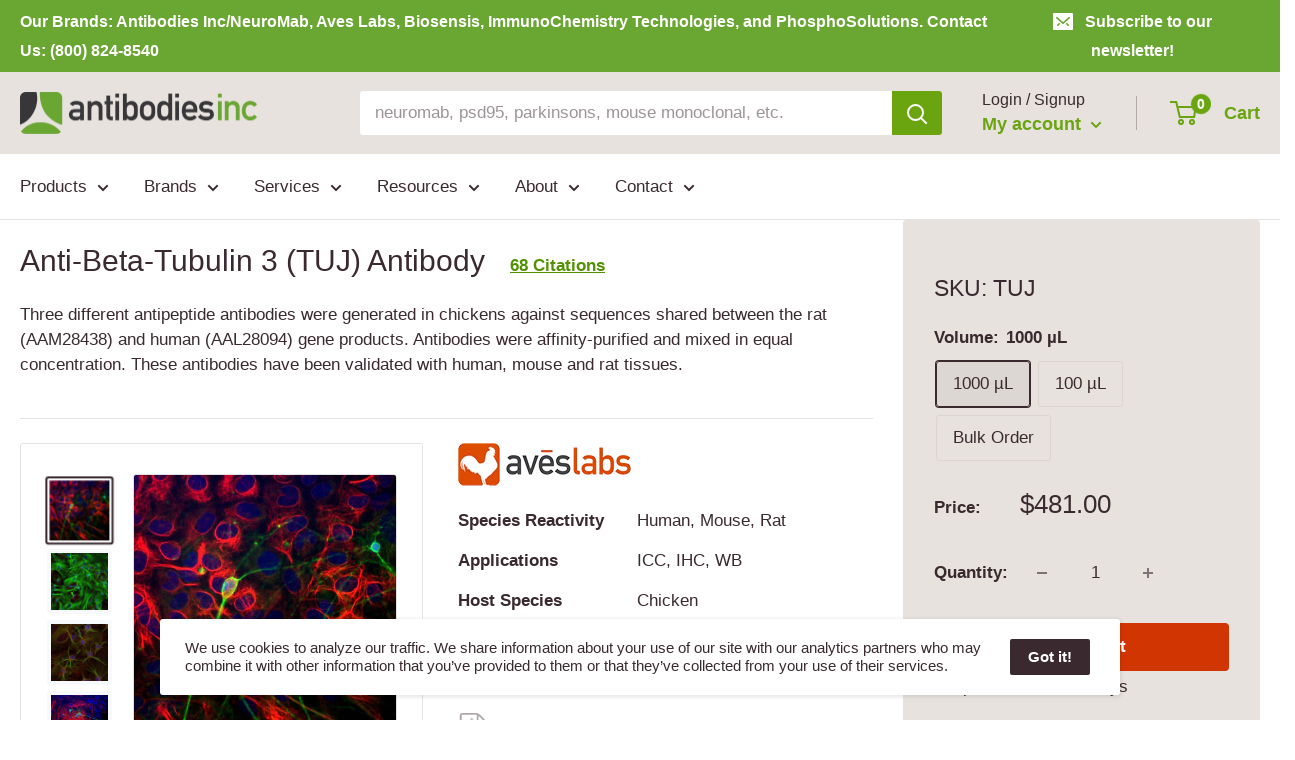

--- FILE ---
content_type: text/html; charset=utf-8
request_url: https://www.google.com/recaptcha/enterprise/anchor?ar=1&k=6LdGZJsoAAAAAIwMJHRwqiAHA6A_6ZP6bTYpbgSX&co=aHR0cHM6Ly93d3cuYW50aWJvZGllc2luYy5jb206NDQz&hl=en&v=N67nZn4AqZkNcbeMu4prBgzg&size=invisible&badge=inline&anchor-ms=20000&execute-ms=30000&cb=f5otamps3jvs
body_size: 48997
content:
<!DOCTYPE HTML><html dir="ltr" lang="en"><head><meta http-equiv="Content-Type" content="text/html; charset=UTF-8">
<meta http-equiv="X-UA-Compatible" content="IE=edge">
<title>reCAPTCHA</title>
<style type="text/css">
/* cyrillic-ext */
@font-face {
  font-family: 'Roboto';
  font-style: normal;
  font-weight: 400;
  font-stretch: 100%;
  src: url(//fonts.gstatic.com/s/roboto/v48/KFO7CnqEu92Fr1ME7kSn66aGLdTylUAMa3GUBHMdazTgWw.woff2) format('woff2');
  unicode-range: U+0460-052F, U+1C80-1C8A, U+20B4, U+2DE0-2DFF, U+A640-A69F, U+FE2E-FE2F;
}
/* cyrillic */
@font-face {
  font-family: 'Roboto';
  font-style: normal;
  font-weight: 400;
  font-stretch: 100%;
  src: url(//fonts.gstatic.com/s/roboto/v48/KFO7CnqEu92Fr1ME7kSn66aGLdTylUAMa3iUBHMdazTgWw.woff2) format('woff2');
  unicode-range: U+0301, U+0400-045F, U+0490-0491, U+04B0-04B1, U+2116;
}
/* greek-ext */
@font-face {
  font-family: 'Roboto';
  font-style: normal;
  font-weight: 400;
  font-stretch: 100%;
  src: url(//fonts.gstatic.com/s/roboto/v48/KFO7CnqEu92Fr1ME7kSn66aGLdTylUAMa3CUBHMdazTgWw.woff2) format('woff2');
  unicode-range: U+1F00-1FFF;
}
/* greek */
@font-face {
  font-family: 'Roboto';
  font-style: normal;
  font-weight: 400;
  font-stretch: 100%;
  src: url(//fonts.gstatic.com/s/roboto/v48/KFO7CnqEu92Fr1ME7kSn66aGLdTylUAMa3-UBHMdazTgWw.woff2) format('woff2');
  unicode-range: U+0370-0377, U+037A-037F, U+0384-038A, U+038C, U+038E-03A1, U+03A3-03FF;
}
/* math */
@font-face {
  font-family: 'Roboto';
  font-style: normal;
  font-weight: 400;
  font-stretch: 100%;
  src: url(//fonts.gstatic.com/s/roboto/v48/KFO7CnqEu92Fr1ME7kSn66aGLdTylUAMawCUBHMdazTgWw.woff2) format('woff2');
  unicode-range: U+0302-0303, U+0305, U+0307-0308, U+0310, U+0312, U+0315, U+031A, U+0326-0327, U+032C, U+032F-0330, U+0332-0333, U+0338, U+033A, U+0346, U+034D, U+0391-03A1, U+03A3-03A9, U+03B1-03C9, U+03D1, U+03D5-03D6, U+03F0-03F1, U+03F4-03F5, U+2016-2017, U+2034-2038, U+203C, U+2040, U+2043, U+2047, U+2050, U+2057, U+205F, U+2070-2071, U+2074-208E, U+2090-209C, U+20D0-20DC, U+20E1, U+20E5-20EF, U+2100-2112, U+2114-2115, U+2117-2121, U+2123-214F, U+2190, U+2192, U+2194-21AE, U+21B0-21E5, U+21F1-21F2, U+21F4-2211, U+2213-2214, U+2216-22FF, U+2308-230B, U+2310, U+2319, U+231C-2321, U+2336-237A, U+237C, U+2395, U+239B-23B7, U+23D0, U+23DC-23E1, U+2474-2475, U+25AF, U+25B3, U+25B7, U+25BD, U+25C1, U+25CA, U+25CC, U+25FB, U+266D-266F, U+27C0-27FF, U+2900-2AFF, U+2B0E-2B11, U+2B30-2B4C, U+2BFE, U+3030, U+FF5B, U+FF5D, U+1D400-1D7FF, U+1EE00-1EEFF;
}
/* symbols */
@font-face {
  font-family: 'Roboto';
  font-style: normal;
  font-weight: 400;
  font-stretch: 100%;
  src: url(//fonts.gstatic.com/s/roboto/v48/KFO7CnqEu92Fr1ME7kSn66aGLdTylUAMaxKUBHMdazTgWw.woff2) format('woff2');
  unicode-range: U+0001-000C, U+000E-001F, U+007F-009F, U+20DD-20E0, U+20E2-20E4, U+2150-218F, U+2190, U+2192, U+2194-2199, U+21AF, U+21E6-21F0, U+21F3, U+2218-2219, U+2299, U+22C4-22C6, U+2300-243F, U+2440-244A, U+2460-24FF, U+25A0-27BF, U+2800-28FF, U+2921-2922, U+2981, U+29BF, U+29EB, U+2B00-2BFF, U+4DC0-4DFF, U+FFF9-FFFB, U+10140-1018E, U+10190-1019C, U+101A0, U+101D0-101FD, U+102E0-102FB, U+10E60-10E7E, U+1D2C0-1D2D3, U+1D2E0-1D37F, U+1F000-1F0FF, U+1F100-1F1AD, U+1F1E6-1F1FF, U+1F30D-1F30F, U+1F315, U+1F31C, U+1F31E, U+1F320-1F32C, U+1F336, U+1F378, U+1F37D, U+1F382, U+1F393-1F39F, U+1F3A7-1F3A8, U+1F3AC-1F3AF, U+1F3C2, U+1F3C4-1F3C6, U+1F3CA-1F3CE, U+1F3D4-1F3E0, U+1F3ED, U+1F3F1-1F3F3, U+1F3F5-1F3F7, U+1F408, U+1F415, U+1F41F, U+1F426, U+1F43F, U+1F441-1F442, U+1F444, U+1F446-1F449, U+1F44C-1F44E, U+1F453, U+1F46A, U+1F47D, U+1F4A3, U+1F4B0, U+1F4B3, U+1F4B9, U+1F4BB, U+1F4BF, U+1F4C8-1F4CB, U+1F4D6, U+1F4DA, U+1F4DF, U+1F4E3-1F4E6, U+1F4EA-1F4ED, U+1F4F7, U+1F4F9-1F4FB, U+1F4FD-1F4FE, U+1F503, U+1F507-1F50B, U+1F50D, U+1F512-1F513, U+1F53E-1F54A, U+1F54F-1F5FA, U+1F610, U+1F650-1F67F, U+1F687, U+1F68D, U+1F691, U+1F694, U+1F698, U+1F6AD, U+1F6B2, U+1F6B9-1F6BA, U+1F6BC, U+1F6C6-1F6CF, U+1F6D3-1F6D7, U+1F6E0-1F6EA, U+1F6F0-1F6F3, U+1F6F7-1F6FC, U+1F700-1F7FF, U+1F800-1F80B, U+1F810-1F847, U+1F850-1F859, U+1F860-1F887, U+1F890-1F8AD, U+1F8B0-1F8BB, U+1F8C0-1F8C1, U+1F900-1F90B, U+1F93B, U+1F946, U+1F984, U+1F996, U+1F9E9, U+1FA00-1FA6F, U+1FA70-1FA7C, U+1FA80-1FA89, U+1FA8F-1FAC6, U+1FACE-1FADC, U+1FADF-1FAE9, U+1FAF0-1FAF8, U+1FB00-1FBFF;
}
/* vietnamese */
@font-face {
  font-family: 'Roboto';
  font-style: normal;
  font-weight: 400;
  font-stretch: 100%;
  src: url(//fonts.gstatic.com/s/roboto/v48/KFO7CnqEu92Fr1ME7kSn66aGLdTylUAMa3OUBHMdazTgWw.woff2) format('woff2');
  unicode-range: U+0102-0103, U+0110-0111, U+0128-0129, U+0168-0169, U+01A0-01A1, U+01AF-01B0, U+0300-0301, U+0303-0304, U+0308-0309, U+0323, U+0329, U+1EA0-1EF9, U+20AB;
}
/* latin-ext */
@font-face {
  font-family: 'Roboto';
  font-style: normal;
  font-weight: 400;
  font-stretch: 100%;
  src: url(//fonts.gstatic.com/s/roboto/v48/KFO7CnqEu92Fr1ME7kSn66aGLdTylUAMa3KUBHMdazTgWw.woff2) format('woff2');
  unicode-range: U+0100-02BA, U+02BD-02C5, U+02C7-02CC, U+02CE-02D7, U+02DD-02FF, U+0304, U+0308, U+0329, U+1D00-1DBF, U+1E00-1E9F, U+1EF2-1EFF, U+2020, U+20A0-20AB, U+20AD-20C0, U+2113, U+2C60-2C7F, U+A720-A7FF;
}
/* latin */
@font-face {
  font-family: 'Roboto';
  font-style: normal;
  font-weight: 400;
  font-stretch: 100%;
  src: url(//fonts.gstatic.com/s/roboto/v48/KFO7CnqEu92Fr1ME7kSn66aGLdTylUAMa3yUBHMdazQ.woff2) format('woff2');
  unicode-range: U+0000-00FF, U+0131, U+0152-0153, U+02BB-02BC, U+02C6, U+02DA, U+02DC, U+0304, U+0308, U+0329, U+2000-206F, U+20AC, U+2122, U+2191, U+2193, U+2212, U+2215, U+FEFF, U+FFFD;
}
/* cyrillic-ext */
@font-face {
  font-family: 'Roboto';
  font-style: normal;
  font-weight: 500;
  font-stretch: 100%;
  src: url(//fonts.gstatic.com/s/roboto/v48/KFO7CnqEu92Fr1ME7kSn66aGLdTylUAMa3GUBHMdazTgWw.woff2) format('woff2');
  unicode-range: U+0460-052F, U+1C80-1C8A, U+20B4, U+2DE0-2DFF, U+A640-A69F, U+FE2E-FE2F;
}
/* cyrillic */
@font-face {
  font-family: 'Roboto';
  font-style: normal;
  font-weight: 500;
  font-stretch: 100%;
  src: url(//fonts.gstatic.com/s/roboto/v48/KFO7CnqEu92Fr1ME7kSn66aGLdTylUAMa3iUBHMdazTgWw.woff2) format('woff2');
  unicode-range: U+0301, U+0400-045F, U+0490-0491, U+04B0-04B1, U+2116;
}
/* greek-ext */
@font-face {
  font-family: 'Roboto';
  font-style: normal;
  font-weight: 500;
  font-stretch: 100%;
  src: url(//fonts.gstatic.com/s/roboto/v48/KFO7CnqEu92Fr1ME7kSn66aGLdTylUAMa3CUBHMdazTgWw.woff2) format('woff2');
  unicode-range: U+1F00-1FFF;
}
/* greek */
@font-face {
  font-family: 'Roboto';
  font-style: normal;
  font-weight: 500;
  font-stretch: 100%;
  src: url(//fonts.gstatic.com/s/roboto/v48/KFO7CnqEu92Fr1ME7kSn66aGLdTylUAMa3-UBHMdazTgWw.woff2) format('woff2');
  unicode-range: U+0370-0377, U+037A-037F, U+0384-038A, U+038C, U+038E-03A1, U+03A3-03FF;
}
/* math */
@font-face {
  font-family: 'Roboto';
  font-style: normal;
  font-weight: 500;
  font-stretch: 100%;
  src: url(//fonts.gstatic.com/s/roboto/v48/KFO7CnqEu92Fr1ME7kSn66aGLdTylUAMawCUBHMdazTgWw.woff2) format('woff2');
  unicode-range: U+0302-0303, U+0305, U+0307-0308, U+0310, U+0312, U+0315, U+031A, U+0326-0327, U+032C, U+032F-0330, U+0332-0333, U+0338, U+033A, U+0346, U+034D, U+0391-03A1, U+03A3-03A9, U+03B1-03C9, U+03D1, U+03D5-03D6, U+03F0-03F1, U+03F4-03F5, U+2016-2017, U+2034-2038, U+203C, U+2040, U+2043, U+2047, U+2050, U+2057, U+205F, U+2070-2071, U+2074-208E, U+2090-209C, U+20D0-20DC, U+20E1, U+20E5-20EF, U+2100-2112, U+2114-2115, U+2117-2121, U+2123-214F, U+2190, U+2192, U+2194-21AE, U+21B0-21E5, U+21F1-21F2, U+21F4-2211, U+2213-2214, U+2216-22FF, U+2308-230B, U+2310, U+2319, U+231C-2321, U+2336-237A, U+237C, U+2395, U+239B-23B7, U+23D0, U+23DC-23E1, U+2474-2475, U+25AF, U+25B3, U+25B7, U+25BD, U+25C1, U+25CA, U+25CC, U+25FB, U+266D-266F, U+27C0-27FF, U+2900-2AFF, U+2B0E-2B11, U+2B30-2B4C, U+2BFE, U+3030, U+FF5B, U+FF5D, U+1D400-1D7FF, U+1EE00-1EEFF;
}
/* symbols */
@font-face {
  font-family: 'Roboto';
  font-style: normal;
  font-weight: 500;
  font-stretch: 100%;
  src: url(//fonts.gstatic.com/s/roboto/v48/KFO7CnqEu92Fr1ME7kSn66aGLdTylUAMaxKUBHMdazTgWw.woff2) format('woff2');
  unicode-range: U+0001-000C, U+000E-001F, U+007F-009F, U+20DD-20E0, U+20E2-20E4, U+2150-218F, U+2190, U+2192, U+2194-2199, U+21AF, U+21E6-21F0, U+21F3, U+2218-2219, U+2299, U+22C4-22C6, U+2300-243F, U+2440-244A, U+2460-24FF, U+25A0-27BF, U+2800-28FF, U+2921-2922, U+2981, U+29BF, U+29EB, U+2B00-2BFF, U+4DC0-4DFF, U+FFF9-FFFB, U+10140-1018E, U+10190-1019C, U+101A0, U+101D0-101FD, U+102E0-102FB, U+10E60-10E7E, U+1D2C0-1D2D3, U+1D2E0-1D37F, U+1F000-1F0FF, U+1F100-1F1AD, U+1F1E6-1F1FF, U+1F30D-1F30F, U+1F315, U+1F31C, U+1F31E, U+1F320-1F32C, U+1F336, U+1F378, U+1F37D, U+1F382, U+1F393-1F39F, U+1F3A7-1F3A8, U+1F3AC-1F3AF, U+1F3C2, U+1F3C4-1F3C6, U+1F3CA-1F3CE, U+1F3D4-1F3E0, U+1F3ED, U+1F3F1-1F3F3, U+1F3F5-1F3F7, U+1F408, U+1F415, U+1F41F, U+1F426, U+1F43F, U+1F441-1F442, U+1F444, U+1F446-1F449, U+1F44C-1F44E, U+1F453, U+1F46A, U+1F47D, U+1F4A3, U+1F4B0, U+1F4B3, U+1F4B9, U+1F4BB, U+1F4BF, U+1F4C8-1F4CB, U+1F4D6, U+1F4DA, U+1F4DF, U+1F4E3-1F4E6, U+1F4EA-1F4ED, U+1F4F7, U+1F4F9-1F4FB, U+1F4FD-1F4FE, U+1F503, U+1F507-1F50B, U+1F50D, U+1F512-1F513, U+1F53E-1F54A, U+1F54F-1F5FA, U+1F610, U+1F650-1F67F, U+1F687, U+1F68D, U+1F691, U+1F694, U+1F698, U+1F6AD, U+1F6B2, U+1F6B9-1F6BA, U+1F6BC, U+1F6C6-1F6CF, U+1F6D3-1F6D7, U+1F6E0-1F6EA, U+1F6F0-1F6F3, U+1F6F7-1F6FC, U+1F700-1F7FF, U+1F800-1F80B, U+1F810-1F847, U+1F850-1F859, U+1F860-1F887, U+1F890-1F8AD, U+1F8B0-1F8BB, U+1F8C0-1F8C1, U+1F900-1F90B, U+1F93B, U+1F946, U+1F984, U+1F996, U+1F9E9, U+1FA00-1FA6F, U+1FA70-1FA7C, U+1FA80-1FA89, U+1FA8F-1FAC6, U+1FACE-1FADC, U+1FADF-1FAE9, U+1FAF0-1FAF8, U+1FB00-1FBFF;
}
/* vietnamese */
@font-face {
  font-family: 'Roboto';
  font-style: normal;
  font-weight: 500;
  font-stretch: 100%;
  src: url(//fonts.gstatic.com/s/roboto/v48/KFO7CnqEu92Fr1ME7kSn66aGLdTylUAMa3OUBHMdazTgWw.woff2) format('woff2');
  unicode-range: U+0102-0103, U+0110-0111, U+0128-0129, U+0168-0169, U+01A0-01A1, U+01AF-01B0, U+0300-0301, U+0303-0304, U+0308-0309, U+0323, U+0329, U+1EA0-1EF9, U+20AB;
}
/* latin-ext */
@font-face {
  font-family: 'Roboto';
  font-style: normal;
  font-weight: 500;
  font-stretch: 100%;
  src: url(//fonts.gstatic.com/s/roboto/v48/KFO7CnqEu92Fr1ME7kSn66aGLdTylUAMa3KUBHMdazTgWw.woff2) format('woff2');
  unicode-range: U+0100-02BA, U+02BD-02C5, U+02C7-02CC, U+02CE-02D7, U+02DD-02FF, U+0304, U+0308, U+0329, U+1D00-1DBF, U+1E00-1E9F, U+1EF2-1EFF, U+2020, U+20A0-20AB, U+20AD-20C0, U+2113, U+2C60-2C7F, U+A720-A7FF;
}
/* latin */
@font-face {
  font-family: 'Roboto';
  font-style: normal;
  font-weight: 500;
  font-stretch: 100%;
  src: url(//fonts.gstatic.com/s/roboto/v48/KFO7CnqEu92Fr1ME7kSn66aGLdTylUAMa3yUBHMdazQ.woff2) format('woff2');
  unicode-range: U+0000-00FF, U+0131, U+0152-0153, U+02BB-02BC, U+02C6, U+02DA, U+02DC, U+0304, U+0308, U+0329, U+2000-206F, U+20AC, U+2122, U+2191, U+2193, U+2212, U+2215, U+FEFF, U+FFFD;
}
/* cyrillic-ext */
@font-face {
  font-family: 'Roboto';
  font-style: normal;
  font-weight: 900;
  font-stretch: 100%;
  src: url(//fonts.gstatic.com/s/roboto/v48/KFO7CnqEu92Fr1ME7kSn66aGLdTylUAMa3GUBHMdazTgWw.woff2) format('woff2');
  unicode-range: U+0460-052F, U+1C80-1C8A, U+20B4, U+2DE0-2DFF, U+A640-A69F, U+FE2E-FE2F;
}
/* cyrillic */
@font-face {
  font-family: 'Roboto';
  font-style: normal;
  font-weight: 900;
  font-stretch: 100%;
  src: url(//fonts.gstatic.com/s/roboto/v48/KFO7CnqEu92Fr1ME7kSn66aGLdTylUAMa3iUBHMdazTgWw.woff2) format('woff2');
  unicode-range: U+0301, U+0400-045F, U+0490-0491, U+04B0-04B1, U+2116;
}
/* greek-ext */
@font-face {
  font-family: 'Roboto';
  font-style: normal;
  font-weight: 900;
  font-stretch: 100%;
  src: url(//fonts.gstatic.com/s/roboto/v48/KFO7CnqEu92Fr1ME7kSn66aGLdTylUAMa3CUBHMdazTgWw.woff2) format('woff2');
  unicode-range: U+1F00-1FFF;
}
/* greek */
@font-face {
  font-family: 'Roboto';
  font-style: normal;
  font-weight: 900;
  font-stretch: 100%;
  src: url(//fonts.gstatic.com/s/roboto/v48/KFO7CnqEu92Fr1ME7kSn66aGLdTylUAMa3-UBHMdazTgWw.woff2) format('woff2');
  unicode-range: U+0370-0377, U+037A-037F, U+0384-038A, U+038C, U+038E-03A1, U+03A3-03FF;
}
/* math */
@font-face {
  font-family: 'Roboto';
  font-style: normal;
  font-weight: 900;
  font-stretch: 100%;
  src: url(//fonts.gstatic.com/s/roboto/v48/KFO7CnqEu92Fr1ME7kSn66aGLdTylUAMawCUBHMdazTgWw.woff2) format('woff2');
  unicode-range: U+0302-0303, U+0305, U+0307-0308, U+0310, U+0312, U+0315, U+031A, U+0326-0327, U+032C, U+032F-0330, U+0332-0333, U+0338, U+033A, U+0346, U+034D, U+0391-03A1, U+03A3-03A9, U+03B1-03C9, U+03D1, U+03D5-03D6, U+03F0-03F1, U+03F4-03F5, U+2016-2017, U+2034-2038, U+203C, U+2040, U+2043, U+2047, U+2050, U+2057, U+205F, U+2070-2071, U+2074-208E, U+2090-209C, U+20D0-20DC, U+20E1, U+20E5-20EF, U+2100-2112, U+2114-2115, U+2117-2121, U+2123-214F, U+2190, U+2192, U+2194-21AE, U+21B0-21E5, U+21F1-21F2, U+21F4-2211, U+2213-2214, U+2216-22FF, U+2308-230B, U+2310, U+2319, U+231C-2321, U+2336-237A, U+237C, U+2395, U+239B-23B7, U+23D0, U+23DC-23E1, U+2474-2475, U+25AF, U+25B3, U+25B7, U+25BD, U+25C1, U+25CA, U+25CC, U+25FB, U+266D-266F, U+27C0-27FF, U+2900-2AFF, U+2B0E-2B11, U+2B30-2B4C, U+2BFE, U+3030, U+FF5B, U+FF5D, U+1D400-1D7FF, U+1EE00-1EEFF;
}
/* symbols */
@font-face {
  font-family: 'Roboto';
  font-style: normal;
  font-weight: 900;
  font-stretch: 100%;
  src: url(//fonts.gstatic.com/s/roboto/v48/KFO7CnqEu92Fr1ME7kSn66aGLdTylUAMaxKUBHMdazTgWw.woff2) format('woff2');
  unicode-range: U+0001-000C, U+000E-001F, U+007F-009F, U+20DD-20E0, U+20E2-20E4, U+2150-218F, U+2190, U+2192, U+2194-2199, U+21AF, U+21E6-21F0, U+21F3, U+2218-2219, U+2299, U+22C4-22C6, U+2300-243F, U+2440-244A, U+2460-24FF, U+25A0-27BF, U+2800-28FF, U+2921-2922, U+2981, U+29BF, U+29EB, U+2B00-2BFF, U+4DC0-4DFF, U+FFF9-FFFB, U+10140-1018E, U+10190-1019C, U+101A0, U+101D0-101FD, U+102E0-102FB, U+10E60-10E7E, U+1D2C0-1D2D3, U+1D2E0-1D37F, U+1F000-1F0FF, U+1F100-1F1AD, U+1F1E6-1F1FF, U+1F30D-1F30F, U+1F315, U+1F31C, U+1F31E, U+1F320-1F32C, U+1F336, U+1F378, U+1F37D, U+1F382, U+1F393-1F39F, U+1F3A7-1F3A8, U+1F3AC-1F3AF, U+1F3C2, U+1F3C4-1F3C6, U+1F3CA-1F3CE, U+1F3D4-1F3E0, U+1F3ED, U+1F3F1-1F3F3, U+1F3F5-1F3F7, U+1F408, U+1F415, U+1F41F, U+1F426, U+1F43F, U+1F441-1F442, U+1F444, U+1F446-1F449, U+1F44C-1F44E, U+1F453, U+1F46A, U+1F47D, U+1F4A3, U+1F4B0, U+1F4B3, U+1F4B9, U+1F4BB, U+1F4BF, U+1F4C8-1F4CB, U+1F4D6, U+1F4DA, U+1F4DF, U+1F4E3-1F4E6, U+1F4EA-1F4ED, U+1F4F7, U+1F4F9-1F4FB, U+1F4FD-1F4FE, U+1F503, U+1F507-1F50B, U+1F50D, U+1F512-1F513, U+1F53E-1F54A, U+1F54F-1F5FA, U+1F610, U+1F650-1F67F, U+1F687, U+1F68D, U+1F691, U+1F694, U+1F698, U+1F6AD, U+1F6B2, U+1F6B9-1F6BA, U+1F6BC, U+1F6C6-1F6CF, U+1F6D3-1F6D7, U+1F6E0-1F6EA, U+1F6F0-1F6F3, U+1F6F7-1F6FC, U+1F700-1F7FF, U+1F800-1F80B, U+1F810-1F847, U+1F850-1F859, U+1F860-1F887, U+1F890-1F8AD, U+1F8B0-1F8BB, U+1F8C0-1F8C1, U+1F900-1F90B, U+1F93B, U+1F946, U+1F984, U+1F996, U+1F9E9, U+1FA00-1FA6F, U+1FA70-1FA7C, U+1FA80-1FA89, U+1FA8F-1FAC6, U+1FACE-1FADC, U+1FADF-1FAE9, U+1FAF0-1FAF8, U+1FB00-1FBFF;
}
/* vietnamese */
@font-face {
  font-family: 'Roboto';
  font-style: normal;
  font-weight: 900;
  font-stretch: 100%;
  src: url(//fonts.gstatic.com/s/roboto/v48/KFO7CnqEu92Fr1ME7kSn66aGLdTylUAMa3OUBHMdazTgWw.woff2) format('woff2');
  unicode-range: U+0102-0103, U+0110-0111, U+0128-0129, U+0168-0169, U+01A0-01A1, U+01AF-01B0, U+0300-0301, U+0303-0304, U+0308-0309, U+0323, U+0329, U+1EA0-1EF9, U+20AB;
}
/* latin-ext */
@font-face {
  font-family: 'Roboto';
  font-style: normal;
  font-weight: 900;
  font-stretch: 100%;
  src: url(//fonts.gstatic.com/s/roboto/v48/KFO7CnqEu92Fr1ME7kSn66aGLdTylUAMa3KUBHMdazTgWw.woff2) format('woff2');
  unicode-range: U+0100-02BA, U+02BD-02C5, U+02C7-02CC, U+02CE-02D7, U+02DD-02FF, U+0304, U+0308, U+0329, U+1D00-1DBF, U+1E00-1E9F, U+1EF2-1EFF, U+2020, U+20A0-20AB, U+20AD-20C0, U+2113, U+2C60-2C7F, U+A720-A7FF;
}
/* latin */
@font-face {
  font-family: 'Roboto';
  font-style: normal;
  font-weight: 900;
  font-stretch: 100%;
  src: url(//fonts.gstatic.com/s/roboto/v48/KFO7CnqEu92Fr1ME7kSn66aGLdTylUAMa3yUBHMdazQ.woff2) format('woff2');
  unicode-range: U+0000-00FF, U+0131, U+0152-0153, U+02BB-02BC, U+02C6, U+02DA, U+02DC, U+0304, U+0308, U+0329, U+2000-206F, U+20AC, U+2122, U+2191, U+2193, U+2212, U+2215, U+FEFF, U+FFFD;
}

</style>
<link rel="stylesheet" type="text/css" href="https://www.gstatic.com/recaptcha/releases/N67nZn4AqZkNcbeMu4prBgzg/styles__ltr.css">
<script nonce="tVTkQgAKw9kN1c77d8kMjA" type="text/javascript">window['__recaptcha_api'] = 'https://www.google.com/recaptcha/enterprise/';</script>
<script type="text/javascript" src="https://www.gstatic.com/recaptcha/releases/N67nZn4AqZkNcbeMu4prBgzg/recaptcha__en.js" nonce="tVTkQgAKw9kN1c77d8kMjA">
      
    </script></head>
<body><div id="rc-anchor-alert" class="rc-anchor-alert">This reCAPTCHA is for testing purposes only. Please report to the site admin if you are seeing this.</div>
<input type="hidden" id="recaptcha-token" value="[base64]">
<script type="text/javascript" nonce="tVTkQgAKw9kN1c77d8kMjA">
      recaptcha.anchor.Main.init("[\x22ainput\x22,[\x22bgdata\x22,\x22\x22,\[base64]/[base64]/[base64]/bmV3IHJbeF0oY1swXSk6RT09Mj9uZXcgclt4XShjWzBdLGNbMV0pOkU9PTM/bmV3IHJbeF0oY1swXSxjWzFdLGNbMl0pOkU9PTQ/[base64]/[base64]/[base64]/[base64]/[base64]/[base64]/[base64]/[base64]\x22,\[base64]\\u003d\x22,\[base64]/w6o1w4DDmcOYw7TCtVDCtsODw7Q0BDTDlMOYdjJ4AcKIw4Ulw7cNBxROwqk9wqJGfBrDmwM7PMKNG8O/acKZwo89w74SwpvDpVxoQFbDm0cfw4xjEyhgCsKfw6bDkxMJambCnV/CsMO5LcO2w7DDkMOQUjAQFz9aQgXDlGXCgGHDmwknw7tEw4ZMwptDXiMzP8K/TSBkw6RzKDDChcKLC3bCosOxWMKrZMO+wpLCp8Kyw4AAw5dDwooOa8OiS8KRw73DoMOawrwnCcKHw5hQwrXCvcOUIcOmwodMwqseamNyCjczwp3CpcKOecK5w5Y9w67DnMKOIcO3w4rCnR/CozfDtyg6wpEmBsO5wrPDs8KHw5XDqBLDuzY/E8KSfQVKw4bDrcKvbMOiw7xpw7JPwp/[base64]/[base64]/CsD7CtHHCiGEGWlNEwo1Hwr7DnmlmwoHChcO8woHCr8OcwpMEwqwKQMO4woB/JUcjw5ZFPMOVwotJw7k4LFQmw4YjeyPCh8OJEg5vwonDvwTDrcKawqLChsK/wpzDlMKIJ8KrY8KRwo8dIDFVDgnCtcKvYsO+bcKLAcKMwp/[base64]/Cq8K5TcO+woFSVcKaw6c6TcOJFMO/aAzDq8OvXxXCkCnDgsK/TQTCiQlSwoc8wovCisOUMyrDrcKiw65aw4DCs1jDkh3DkMKFCwMZU8KRUcKcwobDjsK0ccOcXzdvLwUcwoDCvkTCu8OJwo/Cu8OHb8KtKDDCtRIkwqfCp8Ovw7TDi8KQGGnCl2c0w43Cr8OdwqMrIxHCjXEIw6hzw6bDugh5Y8OTWCrCqMKRw4JCXTdcU8KSwqgzw5nCqsOVwpk7w4LDgSIuwrdKGMOwB8OCwo1jwrXDrsKCwpXDj0p8K1DDvRRfbcOVw7XDqDgGbcK6SsOuwoHCiThrKQXClcKgL3/DnCUFdsOqw7PDqcKmbnfDm2vCtMKYF8OeXkLDmsO8GcO/wrTDhBlGwq7Cq8OkTsKubcKQwrnCuSpJdh7DnQXCij50w6Vbw6HCtMK2IcORZMKEwphJJG0rw7XCiMK/w7LCssOpw7IUKiIbIsOLLsOEwoVvSSFswql1w53DncOXw5w2w5rDgj99wp7CjWYTw5PDscKSWl3Dv8Ofw4F+w7/Dvm/CiCXDkcOGwpNvwo/[base64]/CgGo8UsOEw7plL8O9ER00fsOkwoPDucKxw6rDpHTChsKAw5rDoXDCuAvCsD7DqMK6LmnDqzDCjFDDqQ5pwrB1wo1NwoPDliUAwq3CvHlxw5jDuBbDkhDCsTLDgcK0w48bw6bDjMKJNDXCni/CgilcViXDrsOlw6/Do8ObN8OfwqoKwpzDl2MMw4PDviR/XMK+wprCnsO7BcOHwr4OwrTCjcO5bMK+w67CqQ/[base64]/[base64]/Dj28awrFGc8KFw4TCq8Krw43Cs2YdSiQJKD5RDnNnw6DDhTlQIcKRw5Mtw5XDuB1uZMKJK8K/AMOGwrfClsO1BHoBU1rDknsXa8KOJ2zCrxg1wo7DisOgTMKnw53DrzHCu8Krw7VLwqxme8Kfw5TDjsOJw4Bqw5bDm8K5woHDmwXCkGXCqnLCgcKkwovDn0LChcKqw5jDnMOIeU8yw45pw454bsODSx/Di8K9fBLDpsOydV/CmQDCuMKACMO5OlQiwrzCj2wyw5gBwpcewqbCqg7Dv8KxCMKHw78IDh4oLcOrY8K1fXLCskFhw5U2WmNjw6zCv8KoSn7ChjXCscKCORPDosONQ09lGsKdw5TDnAxcw5/DmMKPw6vCnmoBTsODSgoEUgcIw702SG5dQsKfw45LM1VZUlPDqMKsw7DCgsKgw750Yksvwo/ClhTCrhvDhMKJwqk6FsOjPnpAw4h/PsKIw5gdGMO6w6MvwpXDuVjDmMKJTsO5ScKiQcKXZ8KgGsO0wpxvQhXDgU/CswBIwqc2wpQfBgxkN8KGMcKROsONd8OHUcOJwqvCunDCt8K4wqora8OjEsK7wo8mJsK7YsOxw7fDmSwKw48kQWTDrsKSa8KKT8Ozw78EwqPCj8OVYisbWcOFHcOJdsOTKhZlGMKjw4TCuQrDssOawr1QEcKfHwMvVMOnw4/ChMOCE8Khw74DMcKQw65dUGfDs2DDrMOlwqpxSsKBw6kVNV1swrgiUMOFMcOLwrciOMKQbgdLw4zCi8K+wpZMw6jDkMKyBG3CvUvCtnEVOsKIw7olwqTCsEwcFmU/LkktwpgKAGlIPcOdBlIQPFPCj8K/AcKhwoXDnsOyw7nDlyQqG8OVwprDuQNsBcO4w6V7BnLCgyZ7e0U1w6zDs8O0wonDh3/DtzdzA8KbUEk7woLDqFxmwq/DugXCqXBsw43CkyMIGWDDtXtuwpPDoUzCqsKMw5wJe8KSwrBkJBjDpD/[base64]/Dm8KDw59cw5vDpMKTw4zDhUjDpsODwoduHsK+TH/[base64]/VsKrcT92wr3DknPCtz5MaMKnScKkYhPCrW7DmMOxw4DDhsOswr04DA3DjwFzwppiTgomHsKETkF3THnDgj1BaXZcaFB6QFQqAQvDuTIgW8O9w6hTwrfCnMK1MsKhw6Ijw4chU0bCv8KCwoBoMATCpBJFw4bDtMK/VMKLwpF5KsOUwozDkMKywqDDlybDhcObw4B9REzDp8KRNMOHHsKyWVZQKgQRCyzDu8OCw7PDuTrCssKNwr5jX8OrwopHEcK+ccOiKcObDm3DpCjDisKTEHDCm8O8Q20bDsO/LlJPFsOTG3DCvcKVw7dOwo7CjsK1woFvwqo+w4vCuUvDq2bDtcKmMsKMVkzCosKyVGfCrsKRdcOLw5IMwqBid1RGw4Z9CVvCisK8w4rCvn9lwqsFZ8KaO8KNB8OBwqhIEXhSwqDCkMKqI8Ojw5rDtMOVPH5Ub8OTw7/DocKXwqrCusKbGUbChcO1w7zCr1HDmQXDgU8xDyLDosOkw5EAHMKdw4ReL8OjGMOCw7ETF2PCoSbCikDDr0rChcOcIy/DvAUzw5fDkzLCsMOLBStzw4XCssO4w4ACw65vOXtMfBVfGMKMw4diw5gNw7jDnxBww7RDw55Pwr4/[base64]/DpcOZa8KjecOnbmI1woFKw6gxw7LClXoJGSrDqn5nPFVGw7F8OxAvwogjGwLDscOdHAojEXoww7/DhUJGZMO8w6QJw4LCr8OxEglhw4jDqyJvw5k6GnLCuBxxKMOjw5duw4LCkMOJWsOqMRrCui5cwpXDr8K1T34Aw5vCsmJUw7rDlnDCtMKWwpwaesKXwoZVX8O3CRbDtWxFwptIw54Owq/CjhHDjcKzJ03DqDTDmAbDqRPCgVx0wpk4U3zCu2HDonoBN8Krw4/[base64]/PGLCskrDkz3Ck8O/w7kzw4DChsOULgXCtmZEw7QfCMKrPUPDtjslS2zCi8KLU0luwqRpw4l2wrBTw5ZsBMKWV8Onwpscw5cXB8KJL8OowqcPw6/CpUtiwoVPwr3CgsK7w6LCukFhw6jChcOPO8KAw4fCrcOUw6Umd2ooIMOlZMOZBDVWwoQGBcOGwpXDkShpHCnCtcO7wow/acKpIEbDpcKOCk1NwrJRw5bDjGLCsHt2OS/Cj8KeC8KFwqYIdgJDPQIGT8KAw7wRGsKAKsKbbyBYw6zDt8KEwrQgOGTCsg/CjcKAGhFfSMKXBzvDmSbCuEkrEic3w67DtMK/[base64]/Crl/[base64]/CnsOEKjJGcivCr0XDoFBQH2lvw6nCtMKswpPDvMKhLsOhX2cxw7JawoF+wq/DqMObw5ZPN8KgZVEkb8Kgw78xw75/OgRwwq8EWMOKw64Wwr7CvMKfw7cawobDsMONOMOPJMKYXcKiw7fDgcOIw6MYbQpebG41SMKSw5PDuMKvwq/Cn8O0w5dlwpIWKmcycjrClC1Sw60XNsKxwrHChA/DgcK+UjHCssKnw7XCucK3PsO3w4/DssOpw5TDpx7DlHouwq3CgMOzwqgHw7w6w57CpMKlwr4YacKgFMOYT8Kiwo/DiV4FWGYtw67CqDkew4HDr8Oiw4Q4F8OCw5ZTw6rDvsK2wphVwpY5KQp9A8Khw5Jsw7lOaVHCjMKnJBoww6weUUbCiMOcw41KYMKYwrTDlXA/wpRtw63DlVLDsWRBw5nDhhwpG0dyC0tgRcKGwpMCwp0Ta8O6wrNywopHYwXCvcKnw4VlwoJ6DMO9w4DDkCcvwoTDgXzChAkLOikTw5gTYMKJGMK/[base64]/CoMKLOMO1XcO3w5DDrXwDwrTCmRXDtsKsCW3Cv05BEMObWMOgwqfCpSwARMKiKsOzwrZkZsOeejUDU3/CiSsvwr7DmMK8w4xIwoEHHHQ/AHvCtmzDvsKTw4kNdEp9wp3DixPDn15jTS0qdsO7woNsUCFKHsKbw4zDkcOZScK/w4J7A00xD8OywqcdGcK+w63DuMOcH8OpNQ15w6zDqmnDiMODBALCr8ObeG0ww7rDu1TDj2fDnVY5wp1FwoAlw7NHwpXCpgjCnhHDlBJxw5giw7oow6HDgMKZwozCpMO7AnnCvcOsAxwEw7ETwrYhwoJKw4kJLDd5w6DDj8Onw4/CuMKzwrk6X2ZywoRdXl3CnMOrwqvDqcKgwpQawpU4RVhHU20ubQdmwp19wrHCqsOBwrvCjAbCicKFwrjDuiZGw5gywpRDw5fDuzfDocOUw6rCoMKyw4/CsQUbHMKPfsKgw7VrUsKCwr3DqcOtOcOESsKfwrzCkHknwq1zw7zDm8KjJ8OvDmzCmsOawpARw7zDmsO/woPCq1Myw4jDvsOBw6QSwrHDiHBtwpF+HcOFwqPDg8KHIDnDusO1wr48S8OqYMO6wpjDmWzDnyw1w4vDvilhw6lfFsObwroKDsOtNcKBJFlow6lrR8KRb8KGNcKHV8KcZ8OJRghDwodUwqvDnsO1wqvCj8KfIMO6bcO/[base64]/CqHzDkTDCqAvCocKqM8Odw5Ymw4/Dpk7DkcKMwqBywpDDucOVD2B7UMOHKMOfwoYCwrMaw4c5NRXDgh7DlsOHRQPCoMKgaWBgw4BHYMKfw5Uvw7ZFdFkWw53DvC3DvyfDtsOQH8ORBX3DmjQ/C8Krw4rDrcOHwqfCrg5uFCDDpmXCnMO7w4rDkSTCozvCq8KCQBvDj23DiG3CiT7Dj2PDpcKFwrBEd8KGfSPDq1NfOhHCvcKFw7cowr4HScOWwqElwofCpcOxwpEfwrbDicKqw5bCml7Dmy0AwqjDphfCkzBBUnxKLWlewrc/ZsOqwoIqw6Rhw4PCsjrDi1VaXRhhw5bCl8OSIAMFwobDkMKFw7nCj8OBDAnCs8KsaEzCkTXDhX3Dr8Ouw63CkDJ1wq87cx1LAsKGL3DDlAAnRk/DhcKSwojDssKyVhDDqcOzw4wGHMKAw4PDk8Okw4LCj8KfaMOSwr1JwqkxworCjsOswpzDmsKMwrDDtcKzw4/Ch3hhEyzDkcOWRsOxAUl2wopNwr7CmsKPw7fDiCrDgsK4woLDlx5hKlQqL1PCoFbCnsO2w5lEwqgCDcKfwqnCicOaw6MIw41Hw4w0wq50woRIA8OjGsKLKcOTX8K2woU0VsOuccOOwq/DoTzCisOLK0rCocOyw7trwoRGdUtKTwfDrH9rwqHCjMOId3MAwpPCkg/Cqz0fUMKPX01XfidaG8KAe29OZcOfMsOzWULDjcOxSmDDmsKTwrdMZ2nClsKiwpDDtUHDqX/[base64]/[base64]/wqF8MMK+w4dcQMOVXCDCv1PCgkPCvwDCjAPCtCZpXMKgfcO7wpYWeh4mLsOnwrDCiRJoW8Kjw4k3CMOoHMOzwqgBwoU5wpIqw4/DhkrChcOBO8KVTcOtRRHDmsKuw6dVRjzCgHg/w6MXwpHDrFZEw5wyT1YcMGjCoRU/[base64]/DpsORQsK+w71fJXBUFcObwrDDhx/CpTjDl8OwZ1USwoYPwos0RMKyTm3CgMOqw6PDghvClxlSw7HDvH/DlwzCoxNuwqHDkcOrw71aw7Q2YcKUGFfCssKnEsOqw4jDihAvwo/[base64]/Do2PClMOMDMOZBw7ClVwsNsKEf8KOwo/[base64]/CpUZrfErDphrDiMOjH8O3Rzkewo4NYyPClUZ/w5oow6fDjsOrPVTCg2fDv8KpcMKBYsOEw6oYScO2GMOyf13DrHRAN8Oww4zCoyQXwpbDn8OUccOrS8KCNyxWwohZwr54w6MtCBUpQ13CoyjCmsOJHA0ewo/ClMOEwo7DhwhMw7FqwpHCsUPCjCcgwqzDv8ObDMOWY8KIw79rEMK/wpgSwrPCqsKnQRtdWcOEKsO4w6fCnn58w7MUwq/[base64]/Dl8Kkwo/DqcKHwovDgyZrw5zCksOCLcO1w5dFw4oxMMK9w4p6H8KqwoDDh3fCt8KJw53Cvj8zGMK7woBVMxjDh8KISGzDtcOOAnlha2DDqQrCt2xIw7ULa8KtQcOEw6XCtcKCGQ/[base64]/W13DrUxiUcOIHsKxwrTChMKTXMKIH8OLLUYpwo/[base64]/DkMKLwr7Cm8KNw5fChyhYXQwZLCRCXkdwwofCrcKpF8KZdRPCuH7DjsO9wprDliPDkMOqwqdMCB7Dpg9WwqxHBMOew4UDwq9nOFzCqcOqAsOtwoJGYzIHw4PCpsOUABHCncOmw7TDuljDvMK8HX8VwpZbw4cYM8OVwq1HF1zCoAVGw5sqacODcV/CkzzCmjfCoH5uBsKzZsK3XMK2BsOWQcKCw6gdOShuHTHDuMKsTAXCo8KYw6PDlTvCu8OIw5k6WlrDpELCkXFYw5IURMKtHsOywrd/CWk+QsOVwqBtLMKrczXDqg/[base64]/DvVTDpMK8w5LCqMK3QMK6H25uR2vDj8KpJ0rDg39Qw5jCi15fw74PNWJQUBdawp/CnsKqKlY+wpfCkiBmw4ALw4PCq8OzdnHCjcKWwoDDkHbDqQAGw4/CrMKmV8KIwofCj8KJw6BQwpINMsO5JMKoBcOnwr3CqcKjwqbDj2fCjxDDiMKoRsK+w43DtcKcXMK7w78AYjLDhB7Cm1gKwr/Clg0hwp/CtcOiAsOqVcO1ADnDoWLCsMOZNMOawpEuw63CqMKSwpDDpBQ1EsOTMlLDhVrCk0LCiETDnXYrwodAAsKVw7zDpsKqw6BmTEnCn31iNRzDpcOuecKkVB5sw6xbcsOKd8OtwpTCqMORKiDDk8OlwqfDsDZ9wpHCgsOcDsOoV8OaEhTCqMOrYcO7TghHw4M/wrbDkcOVKcOAJMOlwqvCuynCr1YKw6TDvi7DtAVGwrbCvUogwqZMQk0aw6dFw4sTBE3DuTrCocK+w6jCijjChMKGH8K2MFRrT8KAYMO0w6DCtGPChsOQIcO5GBTCpsKRwq/DhMK2CjXCrMOqa8KSwqVxwpHDt8OfwpPCssOHQmvDmFjClsKKw7Awwq7Ci8KFEBkKCExowrbCmkxaCzHCh0BywrDDlsKhw5M/[base64]/Dp3bDosKkQnLChi8yQsKTw4dww5DCuQHDm8O6HlrDv2nDi8OZdsOTJMKvwq3ClXIgw4QkwrMbF8KMwrZkwq3DmUHDnsKwN0LCvQEkRcOJEVzDqFQ/PmFWWMK/[base64]/[base64]/DusODK2TCvgxuG8Kgw7AyKUxCfjMZw51Gw5YQZDoXw6jDpsK9QnbCsyo0FMOPZn7DosKvdMO1w4IuFFXDqsKdX3DCncKjCWtPfsOgNsKhBcKqw7PCmsOUw7NTW8OTRcOsw70aOW/DicKeNXrCmzoMwp4Tw7FiOD7Cj19SwrgQZjvCiiXCn8OtwqYHw7pTG8KxWsKtS8KwSMOPw4nCtsOpw5/Cgz8RwoY6dW1+VFQaC8KfHMKfFcKMBcKIfjpdw6UOw4TDt8OZM8OnIcOswo1PQ8OOwqN+wpjCp8Kfwp4Jw4U1wpfCnkZ7bHDDkMOcWcOrw6bCpcKrbsKzVsO0cl3Dt8K6wqjCvhMlw5PDi8KvbMKZw7U8IcKpwozCsgkHO3kWw7MmTU/Dikxlw73Cl8Kqwq8vwoPCisONwpbCq8KXI27Cl3HCkwHDm8KEw6VDbMKCQ8Kmwqd8GBPChDTDk0wywrJxBT/CkcO7w77CqE01AXlzwrFLwrlYwohkOT7DjX7DvEVHwqd7w4EDwpB/wpLDjFvDmsOowp/DmsKwJi49wozDrx7DlsOSwrvCkyTDvBYSZ3VGw7LDsxXDkhtYMcO6TMOxw7ZoL8OKw43Cg8KWP8OcJlZVHzsoecKvbsKRwpFbNH7CvcOtwrsBCCAhw6UtXwXCjWzDlmoNw4jDmsOBTBrCjAYNAcO2BcO9w7bDuCgnw6Nnw43DkBtLKMOQwq7ChcKRwr/DisKgw7VdLcKswpk5wofDjSJUcm8EFMKmwrnDq8OCwoXCs8ODF3kHcXlnEcKBwrdaw6hywojDg8OUw77CgQt3w7pBwoDDhMOYw6nDlcKGKj8UwqQ3TDAQwrPDtxhew5lwwqvDnMO3wpxFP1EYcsOiwqtRwoQMDRV/ZcKKw45PPF8UVkvCm1LDpls1wpTCrB/CusK1J2NPW8K1wqfDqy7CtR4vMBrDkMKywpAWwqV2PMK2w4TDnsKmwq3DucKbwrHCl8KnLMO9wrjCmy/CgMKHwqEFWMKTJV9Swp/ClcOuw5HCtF/Di3tpwqbDolUrw5B8w4jCpcOmDVLClsOvw6Z0wrjDnVg+cwzCmE/DhMKjw43CicKQOsKWw55ANMOMw6rCj8OYYjPDqlXCr05QwpLDh0jCh8KJPBt5PmnCicOUZsKWXArDgSXCmMOsw4A7wqXCkVDDs3Qtw7zCvnTChSnDisOdesOMwr3CmHtLLn/DrzQELcOrPcOMd191MGvComUlQmDClAEAw7JVwo3CicOuNMODwrzCr8KAwrbDo1YtNsK0fTTCjAg/woXCnsK4diAeYsKcw6Ufw640VxzDpsKpDMK7SVnDvGfDlMKCwoQUGWp6dUNywoRVw6Jew4LDocOaw6bDjivCtyp7ccKqw4AMKR7CscOIwolTJDdcwp8PaMKlKgnCshw9w5/DrQbDoUQ9Pk0iFhjDjChww4/DjMOnfBkhKMOHwoFMb8KQw5HDvVYTFWkhcMOMTcKnwpTDpcOnwqAWw5PDoBjDu8Kzwrs5w5dsw4IEQnLDn1ciw4nCnETDqcKqS8KYwqs5wqnCpcK9NsKhW8O9wphYehbCjDJ5ecKsfsODQ8KswqYSd2XDhsOvEMKAw4nDmsKGwp8XDVJsw6HCisOcOsK0wqhyRVTDlF/CiMO5esOYPk0yw73Dj8Kuw6kTVcO/[base64]/Ds8KfGMKtcFzDjsKiYBrCosKAKsO3SWjCsX7DhlvDrFdEKcKmwqdYw7vCmcKTw7vCkkbCsENoFSBqN3V/TsKsGQVaw4HDqsKOMC8HHcOTFiICwo3Dk8OBwqVHw6HDjFnDvADCtcKHQWPDp3IJCXJPDVA2w4Mkw63CrHDCgcOTwrTCuH0kwozChU8rw57Cki0hAiTCmEHDpsKvw5kww4DClsOBw5vDucORw49TQgw1EMKLf1wXw5HCusOmKMOOLsKWS8Oow4/[base64]/[base64]/[base64]/CgsOeBF8fw7N1w6AQVsOrEcKWMgwVO8OZWFMgw78uUcOUw6jDjA8QcMKeOcORIMOGw5omwqoAwpvDrsO1w5DCiREveTHDrMKkw7Usw6cIPCTDjj/[base64]/w6xSeA/CrcOlNGzCjANWKAVOfMKGQ8KNRMKxwonCtjjDk8KEw63DuGhADChcwrvDt8OWEMKqfcKDw51kwo7CscKOJ8KLwrt4wqHDujgkDDpdw43DhWgLIMKqwr8iwpnCn8KjZi4BO8KAH3bCgFzDmMO9EMOdOgHClMOewr7DizrCncK/ajw6w55deDTCv1EewqNxDcKkwq1oIcO3czfCj2howrw+w7bDp0xrw4R+CsOCWHXCuwfClV5FI1B8w6RswoLCsWF/[base64]/[base64]/wo3Cm3zDhsOQwo4PwpYFWMOoCB1LwrTDvj7Cml3DsFnDmXDCq8KSLlhowroFw4HCpCrClMOyw40pwpNpOcOvwrjDusKjwoTCnBYrwoPDq8ODEzYbwoPCu3xSbmliw5jCjUQGEXPCkRvComzCn8OMw7fDi0/DhWTDlcKWAn1Uw6vCpMKiw5bDvsO3NcOCwrYNSg/[base64]/G0fDj8O5wrPCq8Odw5LClC/CgFvChMO9wpHDmsOXw59Zwo5YBMKMw4QHwo8PXcOVw6NNWMKcw44aN8OawqM9wrt2w7fDjx3DuE3DoE7ClcOxb8Kcw4BWwrXDq8OgIsOqPxMBI8K2WTJXfcOnOMKMQ8KsO8OAwrvDh0DDm8Kww7bCrQDDgT92Wj/[base64]/Dq8O1Iz5WBFZNwp3DtE1Cw73Cj8KhTsKRHVwqw6wcJsOiw7/CqsOtw6zCl8OvdAdLCnYeBz0nwpDDjnV6IsOMwq4LwqhhGsKxTcK0JsKow6/DqMKSKMOpwpLChMKtw64Lw6g9w6suYsKneB8zwrjDl8Oowq7CtMOuwr7DknXCiHDDmMO1wp9HwqnCkMKZE8K3woZiSsOrw7TCoxsFCMKmw6ACw6gGwoXDn8KswqJGO8KiSMK2wq3DvAnCsmvDu1R5SyUvBVTCosKTEsOeX2BoFn/DkGlVESQ5w40nelvDhiYJZCTCtCglwp9Dw5lOI8OMPMOPwoHDhMKqYsK3wrNgJw5NOsOMwpvDk8O/woZiw4g4w4vDk8KnWcO9w4QMVsK+wp8Pw6jChsOtw5NYMsOEKsO9JcOhw51Yw5ZFw5Ffw5nCkioKw4vDv8KDw78FDMKfLXHCqcKhCX/CqVTDi8OBw4TDojQfw7vCn8OeEcOBYMOCwr8vemRdw6fDtsKow4UPahTCkcKFw4LDhkQbwqTCtMOffA/Cr8O7K2jDqsOPNCbDrnIjwpXCoQTDomtXwr00TcKNEG5hwrPChcKJw6jDlsKaw7XDgD1KNcOGwozCv8KVCRMlwoLDqGVvw6fDs2N1w7TDhMOxC2TDgE/CisK2Ikcsw77CvcO0w6E+wpfCksKIwq9Nw6/CnMK3NkgdQS1NNMKLw57DrkMQw5wWWX7DvcOsQMKmPsOqf1lnwp/DnC11wprCtB7DtsODw7IxO8OBwqFcZMKnZMKew4sHw6TDgMKHBzXDk8Kgwq7DssOiwpvDosKCfRlGwqMARyjDqMKywonDu8O1w7LCusKrwpDCiy7CmRtTwp3Cp8O/BQxTbgTDpSQ1wrLCmsKPw4HDnnPCpcKpw6xzw4nDjMKPw6dWQMOowq3CiRrDjhzDplQncDvCj09tdTQMw6Fxf8OIfyJDXCzDjsOPw61Yw4l8w4jDjSjDiFbDrMKawpzCmcKzwowPKMOTVcO/CW18NMKWw4TCrH1qPU/[base64]/Ci8K8wowvd8KxOsO0CcOfw6XCmnzCtMO5EQ/CjnrCtVQcwqLCk8K1DcOmwq4cwoYsD1sSwpNHAMKdw5c2PGc1wrpwwrrDjBnCtMKRFzxGw5nCtDxnJMOvwpHCpcOxwpLCgVPCsMK0QzB4wpfDkk99OcOvwptKwo3CscOQw61gw5VJwrzCtg5vXTDDk8OCKglUw4/[base64]/[base64]/CjSZFwqDDthknwrPCjsKYwqQHwpd3FgXCscKLwpskP1MDdcK9wq/DucKoHcOhIMKYwo84E8Oxw4PDscKmEBJww4nCoDhgcwtlwrzCtMOjKcOHRz/[base64]/[base64]/Dn8Oyw5vCnH9MAMOZw6zDkANIJXrCiDYgwrEYV8KswrhcAVLDj8O+Dwsow7wiS8Oiw5fDl8KfN8KwSMKdw4vDsMK/FhJKwrcFRcKRbcO9wrnDlnXCrMOlw5nCrAE/cMOeLSfCoAAkw6Zpdi9uwpPCphBtw5fCu8Ogw6A2QsK2wrnDqcOjOMOEwpvDksOCwpfCgy/Ch01EXUHDgcKkFmVxwr7DucOIwpxGw6LDtsKQwqrCixZdXGNNwpg7wpvCmyAnw5Aew5ILw7jCk8OCUsKZQcOowpLCsMOGw57CrWBqw4vCj8OIaRECM8KOPTvDuj/CjCfCmsKHacKww4PDocO/UFDChsKWw7QjBMKsw43DkGnCgsKrKW7DhmjClxrDmETDucO7w5xWw4XCszLCnnkbwoUAw4NlCsKpesKEw5pjwqY0wp/Ck13DlU0Gw7jCvQ3CiE7DjhsZwpnDl8Kaw6FGSSnDoxHCuMO6w69gw6XDs8OJw5PCgmjCgMKXwqHCs8Orw5ouJCbCs1nDggglKmLDoR8vw7FiwpbCoTjCpBnCqsK8wp3DvBEuw5DDosK4wpkJHMKtwpJNMBDDmUIlY8KAw74Xw5/ClcO7wqLDh8ONJjTDnMKAwq3Csg7DhsKKEMK+w6zCjcKqwozCrwk7O8Kxb3Yowr5dwr5twq0/w6hYw6rDkFwXUcO7wqJ0w59fKjcKwp/[base64]/CukFEwqzDnVJCZsK+w7DDkcKewrzDiTgILXLCq8O+SxxNdMKXGQTCpCjDo8O6WyfCqxApelzDsSHDicOAwqbDoMKeHWjCkXsPwo7DpXgAwoLDo8O9wolLwonDlhR8RDnDv8O+w6tVEMOkwqLDnAvDkcOSRCXCpEhtw73Cq8K7wqU/[base64]/wq05bcKWK8OfakfDo8OlA0AtIsKBw5R1wrDDgDrCjENUw5/Cl8Kqw6VZGMO6CyDDk8KuB8OicHPCmmTDocOISAZzWRrDk8KCGBPCusOGw7nDryrDrUbCksK/woUzGRkgVcKYU0MFw7wqw5kwXMKew74fUmTDp8KDw4rDicK4JMO+w5xqAxTCk2vDgMKpSsOqwqHDv8O7wpzDpcOTwo/ClzFjwow0aXrCkhVMcmjDniHCkMKQw4XDrHUswrZywoMdwpsSQcKUSMOKFSDDicKpw6tFCDBEUsODKmN7QcKNwp5KacOoFMOUdsK9bDLDqnp8HcK+w4ViwqfDtcKawqvDs8KNbj0Mwo1De8OBwp7DtsKdDcKCGsKuw55tw5tXwq3Co1/[base64]/w63CpwzDl2PDsgHDoSDDlmYmwq3DhD7DjcO8JjEAdcKmwphrwqUBw53DvkQew5tEcsKnZTDDqsKjbsOsG0HDtm7CuBNZNWooAsOGacKZw5IBwp1WBcOFw4XDu0M5YF7DgMK6wpJTIcONGSPCqsOWwp3Ck8K1wrFawpZyRHpeMVnClgTCt2DDkn/CucKue8OfVMO5EC3DpMOMUnnDinowYkXDusOJO8OywpdQAwwmEsO/dsK3wrMWX8Kew7vDuEcjAAnCqR5JwqMrwqHClnTDmQBTw4xNwrXCjFLCkcK+UsKYwo7CrihQwp3Dm3xFU8KaXEAYw7N2w7wmw5ZCwq1HdsOuOsO3acOSJ8OCFcOdw7fDkG/CvErCpsKXwprDu8KsTH/DhjYkwpXCpMO6wpjCisKfLAI1wohcwqvDiQwPOcOdw77CrBk7wpJyw5kkFsO8wqXDtTsRY1JnEcKfJsKiwoRiGcOmdmbDkMOOGsOUCcOTw7MrEcO9YMKFw6xxZyTCvA/CjhVGw6FCVQnDqsKbJ8ODwp0NUcODUsOjLgXCvMO1acOUw5/CjcKoZR1swpQKwovDsXQXwpDDtRYOwqLCp8KhXk9QOxU+Y8ONDU3CrhZCTDBpRGfClyPDqMOZW1l6w6IuHcOcOsKNXsO2wpdewr/[base64]/[base64]/CmcK9wqk7w4VRbMK7w5jDvcOww6TDrcO5QmzDunRwFUjDmWUWRzkFdsOYw4sEbcK1QsKbYsOmw74recKzwrEoCsKyS8KjRHAuw6fCqcKtSMOZVD0TbsOTeMOpwqDCmD4Iajtiw4N8wobCksK0w6d/[base64]/wpTDlcOrwpbDqcKwwqlGwrXDk8O2w7gNw6nCmMOewrvDucOPehFBYzHDh8KUMcK5VgnCsSAbNwDCqSssw7/CiC7CqcOuwqYhwro9RV1pW8KPw5AzI1pIwozChBQgw5zDpcO1bB1dwqwkw5/DksOQH8Osw4fDv00gwpzDv8OXCSLCjMKHw6TCkywBA3Qww59/JMKVWj3CkiHDs8KsDMKyH8OGwq7DlFLCuMOCUsOVw4/[base64]/CnA8KLMOcw6LDsFHCswEXwo8dw4MYIsKjc1xuwqPDr8O1TlkUw4EPwqPCsDtew7TCmwgaLznCuzY7acKYw4DDhmt5FMOWXWUIMsOPHSsMw7zCjcKfKh3DvcOZwoPDuAsGwoLDhMOOw7Mzw5DDgMOHN8O/[base64]/[base64]/[base64]/CgsOdwptaHkFAw4EVOmRbwo/DucKsBVvCkltUHsK8VVZPYsOZw7bDtMOiwo0vIcKuUkIQNsKBRMOBwrp4esOUVX/CjcKvwqDDlsOgAcKqQhTDjsO1w6HCuSHCosKZw6Elwpkrw4XDosOMw7QbMWwWBsKxwo0Aw6fCt1A5wq4pEMOdw50lw7kNEcOKTsKHw5/Dv8KeTMKxwq8Vw5zDpMKjPTIWMsK5Jg3CkcOuwqQ/w4BXw4gRwrHDocO/[base64]/T3w8O1g3QMOPwpHChQcow6/[base64]/FUo0TWA0w5/CkwvClzl1bVHDi2XCn8K1w6rDuMORw7rCk3psw4HDqE7DssOqw7DDvX4Dw5dLM8KSw6LClVwnw4TCrsOZw4J/worCvUXDqmXCrE/ChcOgwobDqAbDusKOO8O6WjnDssOORcKuUkd9b8KiQcO0w4TDtsKOdcKfw7HDiMKbX8Kaw4lBw4vDncK4wrFkU07Cq8O7w5d0V8OYLG7DqsKkUCjCqFB2VcOZRX/Cs00GNMODFsOoT8KiXG4ZbhIWwrjDolIfwq4IC8O8w4fCscOvw64Ew5BewpjCpcOtfMOFwoZNUwXCpcOTfsOZw5E8w7oAw67DhsOswp5RwrrDpsKfw69Bw4HDqcK9wr7CkcKnw6lzJ1jDiMOmGMOgw77DqEZswqDDo3V/[base64]/AV5Rw7YWOMKUw6nDixEFP8Ojd8OMBcKaw6zCisOxXMOkccKdw4TCmzPCrW7CuyfDrsK9wofCp8KnEmTDtHk7SMKawqPCkGAGdilnOH9aZsKnwrpbGEMDCEE/w4R0w75Qwq17MsOxw4E1CMKVwocDwpLCncOfEH9SYBzCmHpiw5/DqsOVAE4cw7krIsOywpfChgTDo2Yzw6ccAcOaIcKmPTDDjRrDj8OvwrTDicODIwAhR1NBw40Dw6kuw6vDosKHJE/[base64]/[base64]/Csj8ZPsO+V8K2wrViO8Kjd8OCa8Kaw6Z3S1MgLhPDtxfCjgvCoCExDVPDh8K/wrbDs8OQDxTCvibCiMOfw7zDiCXDnMOUwo5SdR7CulBrM2/[base64]/DgXrDiDnCqUB7OSnDgcOxwrrDkBLCksOrwpYYw43CqklEw7DDvBIjXMKXeXDDmVzDkgvDuBPCucKdwqYBbcKlYcOmOcKMB8Omw5jClMKzw6IZw7Njwpk\\u003d\x22],null,[\x22conf\x22,null,\x226LdGZJsoAAAAAIwMJHRwqiAHA6A_6ZP6bTYpbgSX\x22,0,null,null,null,1,[21,125,63,73,95,87,41,43,42,83,102,105,109,121],[7059694,822],0,null,null,null,null,0,null,0,null,700,1,null,0,\[base64]/76lBhn6iwkZoQoZnOKMAhnM8xEZ\x22,0,1,null,null,1,null,0,0,null,null,null,0],\x22https://www.antibodiesinc.com:443\x22,null,[3,1,3],null,null,null,1,3600,[\x22https://www.google.com/intl/en/policies/privacy/\x22,\x22https://www.google.com/intl/en/policies/terms/\x22],\x223rReY91IRwL+6M1wpiwYFlVTsWvb4O+fE7QP4DmVuAY\\u003d\x22,1,0,null,1,1769802551818,0,0,[27,151,4],null,[151],\x22RC-gADsEgKdnXNmQg\x22,null,null,null,null,null,\x220dAFcWeA6eSRQeUxzFtAEKYXU3r5-czstX6LqEO_o0l52_q95xWEz8jNkuYb0UiOw2irrYQoggx9oaxewG-0XlcP1liBXMKWyznA\x22,1769885351951]");
    </script></body></html>

--- FILE ---
content_type: text/html; charset=utf-8
request_url: https://www.google.com/recaptcha/enterprise/anchor?ar=1&k=6LdGZJsoAAAAAIwMJHRwqiAHA6A_6ZP6bTYpbgSX&co=aHR0cHM6Ly93d3cuYW50aWJvZGllc2luYy5jb206NDQz&hl=en&v=N67nZn4AqZkNcbeMu4prBgzg&size=invisible&badge=inline&anchor-ms=20000&execute-ms=30000&cb=f5otamps3jvs
body_size: 48714
content:
<!DOCTYPE HTML><html dir="ltr" lang="en"><head><meta http-equiv="Content-Type" content="text/html; charset=UTF-8">
<meta http-equiv="X-UA-Compatible" content="IE=edge">
<title>reCAPTCHA</title>
<style type="text/css">
/* cyrillic-ext */
@font-face {
  font-family: 'Roboto';
  font-style: normal;
  font-weight: 400;
  font-stretch: 100%;
  src: url(//fonts.gstatic.com/s/roboto/v48/KFO7CnqEu92Fr1ME7kSn66aGLdTylUAMa3GUBHMdazTgWw.woff2) format('woff2');
  unicode-range: U+0460-052F, U+1C80-1C8A, U+20B4, U+2DE0-2DFF, U+A640-A69F, U+FE2E-FE2F;
}
/* cyrillic */
@font-face {
  font-family: 'Roboto';
  font-style: normal;
  font-weight: 400;
  font-stretch: 100%;
  src: url(//fonts.gstatic.com/s/roboto/v48/KFO7CnqEu92Fr1ME7kSn66aGLdTylUAMa3iUBHMdazTgWw.woff2) format('woff2');
  unicode-range: U+0301, U+0400-045F, U+0490-0491, U+04B0-04B1, U+2116;
}
/* greek-ext */
@font-face {
  font-family: 'Roboto';
  font-style: normal;
  font-weight: 400;
  font-stretch: 100%;
  src: url(//fonts.gstatic.com/s/roboto/v48/KFO7CnqEu92Fr1ME7kSn66aGLdTylUAMa3CUBHMdazTgWw.woff2) format('woff2');
  unicode-range: U+1F00-1FFF;
}
/* greek */
@font-face {
  font-family: 'Roboto';
  font-style: normal;
  font-weight: 400;
  font-stretch: 100%;
  src: url(//fonts.gstatic.com/s/roboto/v48/KFO7CnqEu92Fr1ME7kSn66aGLdTylUAMa3-UBHMdazTgWw.woff2) format('woff2');
  unicode-range: U+0370-0377, U+037A-037F, U+0384-038A, U+038C, U+038E-03A1, U+03A3-03FF;
}
/* math */
@font-face {
  font-family: 'Roboto';
  font-style: normal;
  font-weight: 400;
  font-stretch: 100%;
  src: url(//fonts.gstatic.com/s/roboto/v48/KFO7CnqEu92Fr1ME7kSn66aGLdTylUAMawCUBHMdazTgWw.woff2) format('woff2');
  unicode-range: U+0302-0303, U+0305, U+0307-0308, U+0310, U+0312, U+0315, U+031A, U+0326-0327, U+032C, U+032F-0330, U+0332-0333, U+0338, U+033A, U+0346, U+034D, U+0391-03A1, U+03A3-03A9, U+03B1-03C9, U+03D1, U+03D5-03D6, U+03F0-03F1, U+03F4-03F5, U+2016-2017, U+2034-2038, U+203C, U+2040, U+2043, U+2047, U+2050, U+2057, U+205F, U+2070-2071, U+2074-208E, U+2090-209C, U+20D0-20DC, U+20E1, U+20E5-20EF, U+2100-2112, U+2114-2115, U+2117-2121, U+2123-214F, U+2190, U+2192, U+2194-21AE, U+21B0-21E5, U+21F1-21F2, U+21F4-2211, U+2213-2214, U+2216-22FF, U+2308-230B, U+2310, U+2319, U+231C-2321, U+2336-237A, U+237C, U+2395, U+239B-23B7, U+23D0, U+23DC-23E1, U+2474-2475, U+25AF, U+25B3, U+25B7, U+25BD, U+25C1, U+25CA, U+25CC, U+25FB, U+266D-266F, U+27C0-27FF, U+2900-2AFF, U+2B0E-2B11, U+2B30-2B4C, U+2BFE, U+3030, U+FF5B, U+FF5D, U+1D400-1D7FF, U+1EE00-1EEFF;
}
/* symbols */
@font-face {
  font-family: 'Roboto';
  font-style: normal;
  font-weight: 400;
  font-stretch: 100%;
  src: url(//fonts.gstatic.com/s/roboto/v48/KFO7CnqEu92Fr1ME7kSn66aGLdTylUAMaxKUBHMdazTgWw.woff2) format('woff2');
  unicode-range: U+0001-000C, U+000E-001F, U+007F-009F, U+20DD-20E0, U+20E2-20E4, U+2150-218F, U+2190, U+2192, U+2194-2199, U+21AF, U+21E6-21F0, U+21F3, U+2218-2219, U+2299, U+22C4-22C6, U+2300-243F, U+2440-244A, U+2460-24FF, U+25A0-27BF, U+2800-28FF, U+2921-2922, U+2981, U+29BF, U+29EB, U+2B00-2BFF, U+4DC0-4DFF, U+FFF9-FFFB, U+10140-1018E, U+10190-1019C, U+101A0, U+101D0-101FD, U+102E0-102FB, U+10E60-10E7E, U+1D2C0-1D2D3, U+1D2E0-1D37F, U+1F000-1F0FF, U+1F100-1F1AD, U+1F1E6-1F1FF, U+1F30D-1F30F, U+1F315, U+1F31C, U+1F31E, U+1F320-1F32C, U+1F336, U+1F378, U+1F37D, U+1F382, U+1F393-1F39F, U+1F3A7-1F3A8, U+1F3AC-1F3AF, U+1F3C2, U+1F3C4-1F3C6, U+1F3CA-1F3CE, U+1F3D4-1F3E0, U+1F3ED, U+1F3F1-1F3F3, U+1F3F5-1F3F7, U+1F408, U+1F415, U+1F41F, U+1F426, U+1F43F, U+1F441-1F442, U+1F444, U+1F446-1F449, U+1F44C-1F44E, U+1F453, U+1F46A, U+1F47D, U+1F4A3, U+1F4B0, U+1F4B3, U+1F4B9, U+1F4BB, U+1F4BF, U+1F4C8-1F4CB, U+1F4D6, U+1F4DA, U+1F4DF, U+1F4E3-1F4E6, U+1F4EA-1F4ED, U+1F4F7, U+1F4F9-1F4FB, U+1F4FD-1F4FE, U+1F503, U+1F507-1F50B, U+1F50D, U+1F512-1F513, U+1F53E-1F54A, U+1F54F-1F5FA, U+1F610, U+1F650-1F67F, U+1F687, U+1F68D, U+1F691, U+1F694, U+1F698, U+1F6AD, U+1F6B2, U+1F6B9-1F6BA, U+1F6BC, U+1F6C6-1F6CF, U+1F6D3-1F6D7, U+1F6E0-1F6EA, U+1F6F0-1F6F3, U+1F6F7-1F6FC, U+1F700-1F7FF, U+1F800-1F80B, U+1F810-1F847, U+1F850-1F859, U+1F860-1F887, U+1F890-1F8AD, U+1F8B0-1F8BB, U+1F8C0-1F8C1, U+1F900-1F90B, U+1F93B, U+1F946, U+1F984, U+1F996, U+1F9E9, U+1FA00-1FA6F, U+1FA70-1FA7C, U+1FA80-1FA89, U+1FA8F-1FAC6, U+1FACE-1FADC, U+1FADF-1FAE9, U+1FAF0-1FAF8, U+1FB00-1FBFF;
}
/* vietnamese */
@font-face {
  font-family: 'Roboto';
  font-style: normal;
  font-weight: 400;
  font-stretch: 100%;
  src: url(//fonts.gstatic.com/s/roboto/v48/KFO7CnqEu92Fr1ME7kSn66aGLdTylUAMa3OUBHMdazTgWw.woff2) format('woff2');
  unicode-range: U+0102-0103, U+0110-0111, U+0128-0129, U+0168-0169, U+01A0-01A1, U+01AF-01B0, U+0300-0301, U+0303-0304, U+0308-0309, U+0323, U+0329, U+1EA0-1EF9, U+20AB;
}
/* latin-ext */
@font-face {
  font-family: 'Roboto';
  font-style: normal;
  font-weight: 400;
  font-stretch: 100%;
  src: url(//fonts.gstatic.com/s/roboto/v48/KFO7CnqEu92Fr1ME7kSn66aGLdTylUAMa3KUBHMdazTgWw.woff2) format('woff2');
  unicode-range: U+0100-02BA, U+02BD-02C5, U+02C7-02CC, U+02CE-02D7, U+02DD-02FF, U+0304, U+0308, U+0329, U+1D00-1DBF, U+1E00-1E9F, U+1EF2-1EFF, U+2020, U+20A0-20AB, U+20AD-20C0, U+2113, U+2C60-2C7F, U+A720-A7FF;
}
/* latin */
@font-face {
  font-family: 'Roboto';
  font-style: normal;
  font-weight: 400;
  font-stretch: 100%;
  src: url(//fonts.gstatic.com/s/roboto/v48/KFO7CnqEu92Fr1ME7kSn66aGLdTylUAMa3yUBHMdazQ.woff2) format('woff2');
  unicode-range: U+0000-00FF, U+0131, U+0152-0153, U+02BB-02BC, U+02C6, U+02DA, U+02DC, U+0304, U+0308, U+0329, U+2000-206F, U+20AC, U+2122, U+2191, U+2193, U+2212, U+2215, U+FEFF, U+FFFD;
}
/* cyrillic-ext */
@font-face {
  font-family: 'Roboto';
  font-style: normal;
  font-weight: 500;
  font-stretch: 100%;
  src: url(//fonts.gstatic.com/s/roboto/v48/KFO7CnqEu92Fr1ME7kSn66aGLdTylUAMa3GUBHMdazTgWw.woff2) format('woff2');
  unicode-range: U+0460-052F, U+1C80-1C8A, U+20B4, U+2DE0-2DFF, U+A640-A69F, U+FE2E-FE2F;
}
/* cyrillic */
@font-face {
  font-family: 'Roboto';
  font-style: normal;
  font-weight: 500;
  font-stretch: 100%;
  src: url(//fonts.gstatic.com/s/roboto/v48/KFO7CnqEu92Fr1ME7kSn66aGLdTylUAMa3iUBHMdazTgWw.woff2) format('woff2');
  unicode-range: U+0301, U+0400-045F, U+0490-0491, U+04B0-04B1, U+2116;
}
/* greek-ext */
@font-face {
  font-family: 'Roboto';
  font-style: normal;
  font-weight: 500;
  font-stretch: 100%;
  src: url(//fonts.gstatic.com/s/roboto/v48/KFO7CnqEu92Fr1ME7kSn66aGLdTylUAMa3CUBHMdazTgWw.woff2) format('woff2');
  unicode-range: U+1F00-1FFF;
}
/* greek */
@font-face {
  font-family: 'Roboto';
  font-style: normal;
  font-weight: 500;
  font-stretch: 100%;
  src: url(//fonts.gstatic.com/s/roboto/v48/KFO7CnqEu92Fr1ME7kSn66aGLdTylUAMa3-UBHMdazTgWw.woff2) format('woff2');
  unicode-range: U+0370-0377, U+037A-037F, U+0384-038A, U+038C, U+038E-03A1, U+03A3-03FF;
}
/* math */
@font-face {
  font-family: 'Roboto';
  font-style: normal;
  font-weight: 500;
  font-stretch: 100%;
  src: url(//fonts.gstatic.com/s/roboto/v48/KFO7CnqEu92Fr1ME7kSn66aGLdTylUAMawCUBHMdazTgWw.woff2) format('woff2');
  unicode-range: U+0302-0303, U+0305, U+0307-0308, U+0310, U+0312, U+0315, U+031A, U+0326-0327, U+032C, U+032F-0330, U+0332-0333, U+0338, U+033A, U+0346, U+034D, U+0391-03A1, U+03A3-03A9, U+03B1-03C9, U+03D1, U+03D5-03D6, U+03F0-03F1, U+03F4-03F5, U+2016-2017, U+2034-2038, U+203C, U+2040, U+2043, U+2047, U+2050, U+2057, U+205F, U+2070-2071, U+2074-208E, U+2090-209C, U+20D0-20DC, U+20E1, U+20E5-20EF, U+2100-2112, U+2114-2115, U+2117-2121, U+2123-214F, U+2190, U+2192, U+2194-21AE, U+21B0-21E5, U+21F1-21F2, U+21F4-2211, U+2213-2214, U+2216-22FF, U+2308-230B, U+2310, U+2319, U+231C-2321, U+2336-237A, U+237C, U+2395, U+239B-23B7, U+23D0, U+23DC-23E1, U+2474-2475, U+25AF, U+25B3, U+25B7, U+25BD, U+25C1, U+25CA, U+25CC, U+25FB, U+266D-266F, U+27C0-27FF, U+2900-2AFF, U+2B0E-2B11, U+2B30-2B4C, U+2BFE, U+3030, U+FF5B, U+FF5D, U+1D400-1D7FF, U+1EE00-1EEFF;
}
/* symbols */
@font-face {
  font-family: 'Roboto';
  font-style: normal;
  font-weight: 500;
  font-stretch: 100%;
  src: url(//fonts.gstatic.com/s/roboto/v48/KFO7CnqEu92Fr1ME7kSn66aGLdTylUAMaxKUBHMdazTgWw.woff2) format('woff2');
  unicode-range: U+0001-000C, U+000E-001F, U+007F-009F, U+20DD-20E0, U+20E2-20E4, U+2150-218F, U+2190, U+2192, U+2194-2199, U+21AF, U+21E6-21F0, U+21F3, U+2218-2219, U+2299, U+22C4-22C6, U+2300-243F, U+2440-244A, U+2460-24FF, U+25A0-27BF, U+2800-28FF, U+2921-2922, U+2981, U+29BF, U+29EB, U+2B00-2BFF, U+4DC0-4DFF, U+FFF9-FFFB, U+10140-1018E, U+10190-1019C, U+101A0, U+101D0-101FD, U+102E0-102FB, U+10E60-10E7E, U+1D2C0-1D2D3, U+1D2E0-1D37F, U+1F000-1F0FF, U+1F100-1F1AD, U+1F1E6-1F1FF, U+1F30D-1F30F, U+1F315, U+1F31C, U+1F31E, U+1F320-1F32C, U+1F336, U+1F378, U+1F37D, U+1F382, U+1F393-1F39F, U+1F3A7-1F3A8, U+1F3AC-1F3AF, U+1F3C2, U+1F3C4-1F3C6, U+1F3CA-1F3CE, U+1F3D4-1F3E0, U+1F3ED, U+1F3F1-1F3F3, U+1F3F5-1F3F7, U+1F408, U+1F415, U+1F41F, U+1F426, U+1F43F, U+1F441-1F442, U+1F444, U+1F446-1F449, U+1F44C-1F44E, U+1F453, U+1F46A, U+1F47D, U+1F4A3, U+1F4B0, U+1F4B3, U+1F4B9, U+1F4BB, U+1F4BF, U+1F4C8-1F4CB, U+1F4D6, U+1F4DA, U+1F4DF, U+1F4E3-1F4E6, U+1F4EA-1F4ED, U+1F4F7, U+1F4F9-1F4FB, U+1F4FD-1F4FE, U+1F503, U+1F507-1F50B, U+1F50D, U+1F512-1F513, U+1F53E-1F54A, U+1F54F-1F5FA, U+1F610, U+1F650-1F67F, U+1F687, U+1F68D, U+1F691, U+1F694, U+1F698, U+1F6AD, U+1F6B2, U+1F6B9-1F6BA, U+1F6BC, U+1F6C6-1F6CF, U+1F6D3-1F6D7, U+1F6E0-1F6EA, U+1F6F0-1F6F3, U+1F6F7-1F6FC, U+1F700-1F7FF, U+1F800-1F80B, U+1F810-1F847, U+1F850-1F859, U+1F860-1F887, U+1F890-1F8AD, U+1F8B0-1F8BB, U+1F8C0-1F8C1, U+1F900-1F90B, U+1F93B, U+1F946, U+1F984, U+1F996, U+1F9E9, U+1FA00-1FA6F, U+1FA70-1FA7C, U+1FA80-1FA89, U+1FA8F-1FAC6, U+1FACE-1FADC, U+1FADF-1FAE9, U+1FAF0-1FAF8, U+1FB00-1FBFF;
}
/* vietnamese */
@font-face {
  font-family: 'Roboto';
  font-style: normal;
  font-weight: 500;
  font-stretch: 100%;
  src: url(//fonts.gstatic.com/s/roboto/v48/KFO7CnqEu92Fr1ME7kSn66aGLdTylUAMa3OUBHMdazTgWw.woff2) format('woff2');
  unicode-range: U+0102-0103, U+0110-0111, U+0128-0129, U+0168-0169, U+01A0-01A1, U+01AF-01B0, U+0300-0301, U+0303-0304, U+0308-0309, U+0323, U+0329, U+1EA0-1EF9, U+20AB;
}
/* latin-ext */
@font-face {
  font-family: 'Roboto';
  font-style: normal;
  font-weight: 500;
  font-stretch: 100%;
  src: url(//fonts.gstatic.com/s/roboto/v48/KFO7CnqEu92Fr1ME7kSn66aGLdTylUAMa3KUBHMdazTgWw.woff2) format('woff2');
  unicode-range: U+0100-02BA, U+02BD-02C5, U+02C7-02CC, U+02CE-02D7, U+02DD-02FF, U+0304, U+0308, U+0329, U+1D00-1DBF, U+1E00-1E9F, U+1EF2-1EFF, U+2020, U+20A0-20AB, U+20AD-20C0, U+2113, U+2C60-2C7F, U+A720-A7FF;
}
/* latin */
@font-face {
  font-family: 'Roboto';
  font-style: normal;
  font-weight: 500;
  font-stretch: 100%;
  src: url(//fonts.gstatic.com/s/roboto/v48/KFO7CnqEu92Fr1ME7kSn66aGLdTylUAMa3yUBHMdazQ.woff2) format('woff2');
  unicode-range: U+0000-00FF, U+0131, U+0152-0153, U+02BB-02BC, U+02C6, U+02DA, U+02DC, U+0304, U+0308, U+0329, U+2000-206F, U+20AC, U+2122, U+2191, U+2193, U+2212, U+2215, U+FEFF, U+FFFD;
}
/* cyrillic-ext */
@font-face {
  font-family: 'Roboto';
  font-style: normal;
  font-weight: 900;
  font-stretch: 100%;
  src: url(//fonts.gstatic.com/s/roboto/v48/KFO7CnqEu92Fr1ME7kSn66aGLdTylUAMa3GUBHMdazTgWw.woff2) format('woff2');
  unicode-range: U+0460-052F, U+1C80-1C8A, U+20B4, U+2DE0-2DFF, U+A640-A69F, U+FE2E-FE2F;
}
/* cyrillic */
@font-face {
  font-family: 'Roboto';
  font-style: normal;
  font-weight: 900;
  font-stretch: 100%;
  src: url(//fonts.gstatic.com/s/roboto/v48/KFO7CnqEu92Fr1ME7kSn66aGLdTylUAMa3iUBHMdazTgWw.woff2) format('woff2');
  unicode-range: U+0301, U+0400-045F, U+0490-0491, U+04B0-04B1, U+2116;
}
/* greek-ext */
@font-face {
  font-family: 'Roboto';
  font-style: normal;
  font-weight: 900;
  font-stretch: 100%;
  src: url(//fonts.gstatic.com/s/roboto/v48/KFO7CnqEu92Fr1ME7kSn66aGLdTylUAMa3CUBHMdazTgWw.woff2) format('woff2');
  unicode-range: U+1F00-1FFF;
}
/* greek */
@font-face {
  font-family: 'Roboto';
  font-style: normal;
  font-weight: 900;
  font-stretch: 100%;
  src: url(//fonts.gstatic.com/s/roboto/v48/KFO7CnqEu92Fr1ME7kSn66aGLdTylUAMa3-UBHMdazTgWw.woff2) format('woff2');
  unicode-range: U+0370-0377, U+037A-037F, U+0384-038A, U+038C, U+038E-03A1, U+03A3-03FF;
}
/* math */
@font-face {
  font-family: 'Roboto';
  font-style: normal;
  font-weight: 900;
  font-stretch: 100%;
  src: url(//fonts.gstatic.com/s/roboto/v48/KFO7CnqEu92Fr1ME7kSn66aGLdTylUAMawCUBHMdazTgWw.woff2) format('woff2');
  unicode-range: U+0302-0303, U+0305, U+0307-0308, U+0310, U+0312, U+0315, U+031A, U+0326-0327, U+032C, U+032F-0330, U+0332-0333, U+0338, U+033A, U+0346, U+034D, U+0391-03A1, U+03A3-03A9, U+03B1-03C9, U+03D1, U+03D5-03D6, U+03F0-03F1, U+03F4-03F5, U+2016-2017, U+2034-2038, U+203C, U+2040, U+2043, U+2047, U+2050, U+2057, U+205F, U+2070-2071, U+2074-208E, U+2090-209C, U+20D0-20DC, U+20E1, U+20E5-20EF, U+2100-2112, U+2114-2115, U+2117-2121, U+2123-214F, U+2190, U+2192, U+2194-21AE, U+21B0-21E5, U+21F1-21F2, U+21F4-2211, U+2213-2214, U+2216-22FF, U+2308-230B, U+2310, U+2319, U+231C-2321, U+2336-237A, U+237C, U+2395, U+239B-23B7, U+23D0, U+23DC-23E1, U+2474-2475, U+25AF, U+25B3, U+25B7, U+25BD, U+25C1, U+25CA, U+25CC, U+25FB, U+266D-266F, U+27C0-27FF, U+2900-2AFF, U+2B0E-2B11, U+2B30-2B4C, U+2BFE, U+3030, U+FF5B, U+FF5D, U+1D400-1D7FF, U+1EE00-1EEFF;
}
/* symbols */
@font-face {
  font-family: 'Roboto';
  font-style: normal;
  font-weight: 900;
  font-stretch: 100%;
  src: url(//fonts.gstatic.com/s/roboto/v48/KFO7CnqEu92Fr1ME7kSn66aGLdTylUAMaxKUBHMdazTgWw.woff2) format('woff2');
  unicode-range: U+0001-000C, U+000E-001F, U+007F-009F, U+20DD-20E0, U+20E2-20E4, U+2150-218F, U+2190, U+2192, U+2194-2199, U+21AF, U+21E6-21F0, U+21F3, U+2218-2219, U+2299, U+22C4-22C6, U+2300-243F, U+2440-244A, U+2460-24FF, U+25A0-27BF, U+2800-28FF, U+2921-2922, U+2981, U+29BF, U+29EB, U+2B00-2BFF, U+4DC0-4DFF, U+FFF9-FFFB, U+10140-1018E, U+10190-1019C, U+101A0, U+101D0-101FD, U+102E0-102FB, U+10E60-10E7E, U+1D2C0-1D2D3, U+1D2E0-1D37F, U+1F000-1F0FF, U+1F100-1F1AD, U+1F1E6-1F1FF, U+1F30D-1F30F, U+1F315, U+1F31C, U+1F31E, U+1F320-1F32C, U+1F336, U+1F378, U+1F37D, U+1F382, U+1F393-1F39F, U+1F3A7-1F3A8, U+1F3AC-1F3AF, U+1F3C2, U+1F3C4-1F3C6, U+1F3CA-1F3CE, U+1F3D4-1F3E0, U+1F3ED, U+1F3F1-1F3F3, U+1F3F5-1F3F7, U+1F408, U+1F415, U+1F41F, U+1F426, U+1F43F, U+1F441-1F442, U+1F444, U+1F446-1F449, U+1F44C-1F44E, U+1F453, U+1F46A, U+1F47D, U+1F4A3, U+1F4B0, U+1F4B3, U+1F4B9, U+1F4BB, U+1F4BF, U+1F4C8-1F4CB, U+1F4D6, U+1F4DA, U+1F4DF, U+1F4E3-1F4E6, U+1F4EA-1F4ED, U+1F4F7, U+1F4F9-1F4FB, U+1F4FD-1F4FE, U+1F503, U+1F507-1F50B, U+1F50D, U+1F512-1F513, U+1F53E-1F54A, U+1F54F-1F5FA, U+1F610, U+1F650-1F67F, U+1F687, U+1F68D, U+1F691, U+1F694, U+1F698, U+1F6AD, U+1F6B2, U+1F6B9-1F6BA, U+1F6BC, U+1F6C6-1F6CF, U+1F6D3-1F6D7, U+1F6E0-1F6EA, U+1F6F0-1F6F3, U+1F6F7-1F6FC, U+1F700-1F7FF, U+1F800-1F80B, U+1F810-1F847, U+1F850-1F859, U+1F860-1F887, U+1F890-1F8AD, U+1F8B0-1F8BB, U+1F8C0-1F8C1, U+1F900-1F90B, U+1F93B, U+1F946, U+1F984, U+1F996, U+1F9E9, U+1FA00-1FA6F, U+1FA70-1FA7C, U+1FA80-1FA89, U+1FA8F-1FAC6, U+1FACE-1FADC, U+1FADF-1FAE9, U+1FAF0-1FAF8, U+1FB00-1FBFF;
}
/* vietnamese */
@font-face {
  font-family: 'Roboto';
  font-style: normal;
  font-weight: 900;
  font-stretch: 100%;
  src: url(//fonts.gstatic.com/s/roboto/v48/KFO7CnqEu92Fr1ME7kSn66aGLdTylUAMa3OUBHMdazTgWw.woff2) format('woff2');
  unicode-range: U+0102-0103, U+0110-0111, U+0128-0129, U+0168-0169, U+01A0-01A1, U+01AF-01B0, U+0300-0301, U+0303-0304, U+0308-0309, U+0323, U+0329, U+1EA0-1EF9, U+20AB;
}
/* latin-ext */
@font-face {
  font-family: 'Roboto';
  font-style: normal;
  font-weight: 900;
  font-stretch: 100%;
  src: url(//fonts.gstatic.com/s/roboto/v48/KFO7CnqEu92Fr1ME7kSn66aGLdTylUAMa3KUBHMdazTgWw.woff2) format('woff2');
  unicode-range: U+0100-02BA, U+02BD-02C5, U+02C7-02CC, U+02CE-02D7, U+02DD-02FF, U+0304, U+0308, U+0329, U+1D00-1DBF, U+1E00-1E9F, U+1EF2-1EFF, U+2020, U+20A0-20AB, U+20AD-20C0, U+2113, U+2C60-2C7F, U+A720-A7FF;
}
/* latin */
@font-face {
  font-family: 'Roboto';
  font-style: normal;
  font-weight: 900;
  font-stretch: 100%;
  src: url(//fonts.gstatic.com/s/roboto/v48/KFO7CnqEu92Fr1ME7kSn66aGLdTylUAMa3yUBHMdazQ.woff2) format('woff2');
  unicode-range: U+0000-00FF, U+0131, U+0152-0153, U+02BB-02BC, U+02C6, U+02DA, U+02DC, U+0304, U+0308, U+0329, U+2000-206F, U+20AC, U+2122, U+2191, U+2193, U+2212, U+2215, U+FEFF, U+FFFD;
}

</style>
<link rel="stylesheet" type="text/css" href="https://www.gstatic.com/recaptcha/releases/N67nZn4AqZkNcbeMu4prBgzg/styles__ltr.css">
<script nonce="AkrpHPWoOcyxrdYyX6wzaA" type="text/javascript">window['__recaptcha_api'] = 'https://www.google.com/recaptcha/enterprise/';</script>
<script type="text/javascript" src="https://www.gstatic.com/recaptcha/releases/N67nZn4AqZkNcbeMu4prBgzg/recaptcha__en.js" nonce="AkrpHPWoOcyxrdYyX6wzaA">
      
    </script></head>
<body><div id="rc-anchor-alert" class="rc-anchor-alert">This reCAPTCHA is for testing purposes only. Please report to the site admin if you are seeing this.</div>
<input type="hidden" id="recaptcha-token" value="[base64]">
<script type="text/javascript" nonce="AkrpHPWoOcyxrdYyX6wzaA">
      recaptcha.anchor.Main.init("[\x22ainput\x22,[\x22bgdata\x22,\x22\x22,\[base64]/[base64]/[base64]/bmV3IHJbeF0oY1swXSk6RT09Mj9uZXcgclt4XShjWzBdLGNbMV0pOkU9PTM/bmV3IHJbeF0oY1swXSxjWzFdLGNbMl0pOkU9PTQ/[base64]/[base64]/[base64]/[base64]/[base64]/[base64]/[base64]/[base64]\x22,\[base64]\\u003d\\u003d\x22,\x22wrMXMMOyI8OYw5nDrCHCpsOEwqHCuFDDpD0HVcO4ScK3c8Khw5gGwoXDoicDLMO2w4nClEc+G8OowrDDu8OQFMKdw53DlsOzw51pakVswooHM8KNw5rDsjgwwqvDnnLCiQLDtsKHw6kPZ8KOwp9SJh9Vw53DpH1KTWU0Z8KXUcOjXhTChk/CqGsrCSEUw7jCqEIJI8KrH8O1ZCrDn05TCMKHw7MsasOfwqVyf8KbwrTCg003Ql9hNjsNK8KCw7TDrsK0fMKsw5lxw5HCvDTCvxJNw5/Cv2rCjsKWwqU3wrHDmkDCnFJvwp0Ew7TDvCctwoQrw4PCh0vCvSVVMW5jczh5wrTCt8OLIMKRViABVMO5wp/CmsOEw63CrsOTwrMFPSnDggUZw5AvR8OfwpHDv0zDncK3w58Ow5HCgcKleAHCtcKQw5XDuWkCEnXChMOCwqxnCGt4dMOcw7LCqsOTGHczwq/Cv8OBw7bCqMKlwqcbGMO7XcOaw4Mcw5DDjHx/aSRxFcOWbmHCv8OpZGB8w6fCuMKZw551HwHCoh/CkcOlKsOtUxnCnx1Aw5ggGW/DkMOafsKpA0xOdsKDHGBpwrI8w6rCjMOFQxjCt2pJw4XDvMOTwrM7wrfDrsOWwp7DoVvDsS9jwrTCr8OzwrgHCUFlw6Fgw6Etw6PCtklhaVHCmgbDiThUDBw/F8OOW2kCwpV0fzZHXS/DnU07wpnDj8Kfw54kIw7DjUcbwqMEw5DCjDN2UcKUeylxwo16LcO7w7AGw5PCgH8PwrTDjcOnLADDvz/[base64]/CiMOBTjbDuyBIB8KBw7nCtQdhVX/DkxzCncKCwo8bwpQMIh5jc8K/[base64]/Di3Ugw4pLHCIrUB1owrFhw4zChQLDsxbCt0t3w582wpA3w5xFX8KoIG3DlkjDscKYwo5HHnNowq/CkyY1VcORcMK6KMOJPl4iFMOqfhp9wocEwpJrVMKewpTCocK/e8OUw4TDgkhMKV/[base64]/DqgXDmcKHw53DlsOvQMKrw5LDggEcKcOkw5hNKH8EwpvDu2rDgRksInvCpzrClnNYHsOrLj1twoA2w79+wq/[base64]/DmcK2GDjDsUR5w4DCv8OBw6DCtkk2w7hDIF/CgG97w7/[base64]/aMOoGXZaXCDCmcKUw5QAU2pdBMKAw63CqRIrLTVzAcKZw7/CjcOEwrjDssKWJMOEw4nDv8KTXlDClsO/w4/Cv8KQwqJ7UcOkwr7CqkHDrxnCmsOyw4bDs17DgUkfK2w/w6k3D8OiCMKXw6trw4oNwq7DrMOiw6oFw7/Dsmkhw4w5acKCBwXDoApUw4JcwoJIZTLDjjEQwrc/YMOqwosvKcOzwoonw4R4TsKvTnY3B8KRNsK3Un4Cw5Z/[base64]/w78yUsO2CD/DvcODw5nDuhvCqX3DtU9NwqLCv3jCtcKVX8O/DyA6MCrCh8K3wog7w79Aw7cVw5rDnsKzL8KqVsK6w7RPfQx2bcOUd3EOwpUNNXQnwqpKwrdMcC8mJzxSwrXDpi7DoUzDhcOMw68lw73Cl0PDtMOFEybCp0wBwq3DviBmYG/[base64]/[base64]/DkRNZZlfDrVpzUMKlwr4iC2fCpcOiDsKgwp/[base64]/DjAnCn8O2woAxw63DqMOxRMOBwr03w77CigVFw5bDhkLClhBYw4Rmw5dsesKoc8O3QMKSwptuw5XCpVphwrfDqBgRw7opw49zesO/w4YdEMK/NsOJwrl/KMOJMTLDtjTCpsKnwo8iOMOTwqrDvVLDgMKYbcOGMMK4wrQFXWBYw6Yxw63CiMOMwpwBw4hWHDQJJSPDscKpVsKewrjDqsKPwrsKwr4nBsKFREjCvcKkw6PCn8OAwrEDGcKdW2rCqcKpwpfDlCxwOcK7LyrDtFjChsOdInkQw7tCD8Obw4/ChFtTB2wvwrnCjhHClcKnw43CuB/CscOELw3DhlEaw5d6w57Cu0/[base64]/AsKJDikJBcKDM8KZSQ7Cv1TDosO1fGhAw5pxwrkiOcKyw5/CqsKEeHTCjcOWw48Fw7Erw5xVWxDCm8OYwqEawpvDkQ7CjwbClcOqFsKNVjpCWz1Qw6/DnQ0xw4LCrsKRwofDq2R6Dk3CocOXFsKPwrIfYDkMUcKracOVWz46S1fDvcO9Nk1/[base64]/eMKzVm3DgsO8NcOjwoQDw5ZQwoUew4jDpz3ChcKZw6Emw5DDksKew6J8QB/DhAjCosONw59kw7vCh1rCg8OHwqDDoyJ9dcKcwol1w5hEw7Z2TQzDoDFTXz7CksO7wprCv19qwo0uw7l7wqPCncOTVMKXYXvDusKqwq/DtMOXA8OdND3Dm3BdV8KpLldNw4LDiXDDk8OmwpJGKhEFw6wpw7HCicO4wpTDjsKrw7oDIMOFw4Nmw5LDtcO+PsKNwoMlanjCrxzDq8OnwojCsSsgw69ZV8ONw6bDr8KpXsKfw5V/w7DChmcFIz0ROH4fLHnCm8KLwpcACjXDucOxLV3CqUhlwofDvsKswrjDscKJQB9cJC5SM004YFLDvMO+fxAbwqXDjhfDksOGGXxbw74IwpR7wrXCnsKPwol/SwdgLcOjeXU1w5MBWMKxIQHChcOzw7BiwoPDlsONRcK7wpPCqWDCoEN9wo/DnMO9w57DtRbDvsOTwpjCrsKGCsOnGsOqVsOcwrXDnsOVMcKxw5vCvcODwqw6TDLDuljDnRxKw5ZPUcOSw6RcdsOuw7kaRsKhNMOewowHw6JdegfCosK3QSzDqQ7Coi3CjMK3LMOBwr8UwqHDpSRLJjILw6RtwpANTMKBVVLDqjJYXm/[base64]/[base64]/DjsOsGxQXSR5Lw5RsfsKJw5XCkCMew7nDoRBbYSHDtMKkw6/CvsOfw58IwpfDrAJ9wqnCpMOKUsKvwqwTw47DngzDpsORMwRsGMKTwpQYUTImw4AYHnUeEsK+IsOqw5rCgsOaCxY7YxAsYMKyw7tbwrJGEjfCtyAww4LCs0wWw7wVw4TCrkcWW2fCg8OSw6BqKcOQwr7DvnfCjsOXwq/[base64]/[base64]/e8OOOcKewoU9wrcuEcKMwrc/S8KswpIFw43DribDp09fVTDDpAw6CMKBwpvDiMOBZlvDqHJzwpQhw7Iowp7CtzcgUDfDm8O8wpMPwpDDoMK2w4VDcUwlwqTDocOyw5HDk8KmwqU3aMKDw4/DvcKDZsOnD8OqVh5dBcOrw5HDiiUNwrrDsHoFw4MAw6bCtCIKT8ObGcKya8OQYcObw7cuJcO6PA/Dn8OuHMK9w7YbUk/[base64]/Du8K2DMKiOzDDn8O/woRsw4LCocKGwqzDp8OmXsO3Algaw7YEOsK+TsOOMCIow513KATDklIyG10nwp/CpcKFwqNZwpLDsMO/VjjCkCTCr8KQCcKuw4/CjGDDk8OVTMO8B8OMVyppwr86RcKJK8KLMMK/w5TDoS7Do8ODw6QfC8OVEB7DkkFfwps0RMOHMSVJSMOVwrF5aHPDuk3DnU7DtDzCsTUdwooCw6HCnQTCoDhWwqdyw4PDqjfDv8O5CW/CmlLDjsKEwpDDsMONGSHDnsO6w6hnwrfCuMKvw63Ct2d5Jzdfw6YXw6x1PjPDmkUFw4DCtMOZKRg/R8Khwp7CplwkwpokB8K2wrUaXFLCnGXDhcOSZMOWU1M2TMOUwrkJwqbDhjU1ISM+PhM8wo/DiW5lw5AVwqcYNB/DnsKIwo7ChhxHOcKOG8O8w7cIMiJlwpI6RsKaQcKfOn5hBCbDg8KywqbCkcKWZ8ORw4PCtwN8wpHDosONRsK0w5VBw5/DgT42wrPCqsOhfsKpAMOQwpzCtMKYB8OKwotAw7rDi8Khb3IywqXChyVCwphDdUhiwrLDugfCl2jDmsKEVyrCncOadntPW3ksw6siJhlGYMO+AUp/MA8KLU51ZMOEMsO3F8KFDcK6wqIXScOIZ8OPN0PDqcOxOBXCvxvCnsOMa8OLf3hza8KXMxfDkcOrOcOLw74tPcOTZmLDqyANesODwrbDtGDChsO/GHJZHhvCg25iw4MGIMKsw4LDh2pwwrAXw6TDphDCrUjCvF/DqcKAwqF9OsKmO8K2w6FswprDphLDrMKUw5zDtMOaLcK/[base64]/DicORSX3DukDDlAx9wpPCl8Kzw5Ebwr7CjcOTBMKxwr/DisKjwrFvKcKuw4PDnAPDqUnDtivDujfDocOIT8Kiw5nDoMOJwo3DqMOnw6/[base64]/[base64]/[base64]/CkTnDq0skShAYMnRrRXXDsU7CkMK0wr3ChsK+A8OpwrbDoMO4fGLDi2rDmnPDncO0fsOPwpbDvMKRw6/DoMOjADpPwrwIwpvDhl9iwrrCvsOTw444w6EXwrzCpcKCJDTDuUjDmcO3wrg0w6M8fMKEwp/Cu0jDr8O8w5TDj8O9PDjDg8OTw5rDsiHDtcKQXHLDk3tew47DucOvwr0WAsOiw5PCjH11w7p1w6LCgcOza8OKFTvCj8OTJ0fDn38JwqDChhRRwp54w5wPZzbDhk5rw45PwqUTwrB/w51awqVmXVXCkxHCksOcw7fDtsKYw6AWwpltwohGw4XCvcODK28Vw5Uew58wworCg0XDk8O3JcOYNmLDg2FnR8OAWlhrVMKwwo/DpQzClgYmwr1vwqXDq8KCwpYOasKfw6gww5MBMTwow7lzPlIdw6/DtCHChcOHCMO/[base64]/DmcO9wqXDhMKNw7wNCsKvwpN0RcKMHsO8fsKsw4PDhMK+NUTDqjxJG2sawpgBcMOMQhVFQcOqwqnCp8KIwpRGPsO0w7nDhDgnwoLDm8OCw6XDuMKKwrR0w7nCt1/DownCm8K0woPClsOdwr3Dt8O6wrXCk8KgZWE2HMKKw7ZNwqwka2bCjXjCjMKRwrLDhcOvHMKRwp7Dk8O/WhEOQTYAasKTdcOcw7DDv2rCqh8twp3DlsKpw5LDm3/DvV/DgkfCtz7CjztWw4AWwrUFw71SwprChCoRw4tIw7DChcOBfcOJw4hQVcKrwrHCgTvChmNfFX54AcO9TxHCqMKcw4pBfS7CpMK8K8OWDE1xwpd3RXR4JxxowppVUDk1w7EUw7VibsO5w4xRJsOewpDChHN2FsKkwoDClMKCasK2Y8KnbgvDs8O/wrEGw50EwrpneMK3w6Jaw6XDvsKFCMKlbBnCtMKRwoPDncKQbcOFWsOCw7U9wqcxem4MwpfDrcO/wpDCiDfDmcOSw6N4w4PDu33CghhRJsOLwqjDjzV6BVbCsXQdI8KzKMKEBsKZF03DsQhQwrXCuMOFFEbCunk5Z8OcGcKXwrgucn3Du1NBwqzCgxF/wpzDjzEheMKXccOPM1XCjMOwwp7DiSzCh3InWcO9w6PDkcO+DQfCm8ONF8OUw7FkV0HDnHsAw6XDg1cIw6dHwqUFwqHCmsKfwo3Dtw0YwqzDpDgFOcKULCsQZsO9GWdOwq06w7YTATfDmFnCsMOyw711w6vDtMO5w5BWw4lbw6xCw7/ClcOrdsO+OhxGNwzDhcKJw7UNwoXDjsKZwocmUgNpBkx+w6hmU8OEw54NbsK7SAxUworCmMObw5vDvG1lwr4Bwr7DlQ3DrzFqd8Kiw6jDs8Ofwqt1N17CqRLDosOGw4dKwr1mw6BNwqQtw4s2eRLDpzhYeRowG8K8eVbDtMOBHE3Cn00UBXVrw7MJwonCvQ8cwr0REx/[base64]/wqvCisOKw4EGwoXDgUwARyQ2w6TCl8KJGsOib8OUw4xma2XCqg/CvkdvwrYwFsKpw4nCtMKxB8KlYlzDs8ONYcOhKsKEP0vCrMOZw57Ciz7CrQVLwoATZMKVwppDw4rCvcOZSi7CgcOnw4VSNBxfwrBkZgptw7plc8O6w43DscO3Q2wbDibDrsKAw4nDl2rCl8KbdsKgKXzDq8O+Ck/ChRtMJAtDRMKXwrfCj8Kvwq/CoRU3B8KSCF/Cv1QIwrBNwrXCpMKeFih1O8KSP8O3eQ/[base64]/TUgYdV3Diw3Cix1Rw5UtGnhGwpxIZ8OQfgBiw6PDnSTDjsKxw4I0wo3Dr8Odw6LCiDgZa8KlwpLCqMKGcsKycB/[base64]/CuWgvQcO6w4Z2aMO/[base64]/[base64]/DgXA+DcKPwrIuJDhbJcO5w53DuMKkwplsaBRUw6UVwpLCnSvDhzlZf8Ohw4PDqg7CncKzTcKpU8O/[base64]/Drj/CtWVsSsOdw7M3w5vCg2ViMyzDqMKpw4YYD8K5w7XDjsOHcMOMwqEFOz3DqEzDmzJVw5bCsHlkRcKlPlLDtx1rw7Z7XMKRFsKGF8KNdmoCwow2wq01w4Uqw5tNw7XDlhY6Vy9mDMKlw7c7L8OywpvChMOOPcKawrnDulRyXsO3ZsO/DHXChx0nwrlPw7HDonxvUEJHw4zCvlYawpxNHsOpB8OsOhwvOmNUwpjDviN/wo3CpRHChkbDusKvYFrCgV94JMOPw6low5c8HcOzM1scDMObVMKcwrNRw6kZACZzdsOlw4XChcOAIcK5BGzCosKXHsOPwqPDhsOswoUzw7LDq8K1woFEMic3woXDnMOgRUTDu8O4SMO3wpQCZcOBYmBWeTnDrcKld8KEwpHDmsO6UHHCgwnCim/CjjBCHMOWUsO/w4/DmcOpwr4dwoZoWTtFDMKew446H8OfCBXDgcKOLXzDvG9EQUBRdlnCvsKow5cEEyvDisKEJmrCjRrDhcK2woAnAsO5wqDCrsOTbsORKH7Dt8KcwoEowo/Cl8KPw7LDtUbCun4sw54Hwq43w4jCmcKxwp7DvMONTMKpbcO5w6lowqTDqcKVwoVTwr/CsRlGeMK/[base64]/Do0teeT/[base64]/ClcKSOV87wpjChcKpw5LDml7CmsOuRcKMYTxUGGJwFsO9woPDiB55WyHCqcOgwpjDkcO9Y8K5w54DawHCt8KBPAkfw6/Cu8Kgw4Mow6ADw7nDm8Klc1JFbsOUFsO1w5vCicOUVcKUw5wdJ8KOwqLDnSZFUcKpdcOPKcO8M8OlDXfDr8OfRlp0JBt5w6xTFikCP8KxwoxDJxNAw5hIw6rCpgPDo3lXwodGSDXCqcKowqAwD8OuwrUvwq3Dtw3CvC4gBljClcKHOMO9HjfDuV3DsTY7w7/ChkF3GcKQwpVEbTXDlMOUwp/Dl8OpwrHCoMKpXsKBEcOjc8O7dsKRwq9GQsK8KTEHwrPDvEXDt8KWZ8OOw7U6SMO0QMOmw7lrw7Mlw5jCusKbRRPDkzbCiS4swoHCvG7CmsOMQMOHwrMvTMK3Oil4w4s3esOMES0bQhhKwr3CrsO9w6jDnnskdMKSwrFoOELDsSY/ccOtU8KVwrNuwrUfw69vwprDlcOPCcOrc8KeworDuWHDqXwcwpfCuMKsH8OuY8OVdsO7ZcOkK8KiRMO2c3R0BMOvJhR6EnAwwrBGFMOVw4/CssOUwpLCg1PDkTPDs8O2b8KtS05AwoQQFCtXIcKKw7IIHMK/w5TCnsOkdH8DWcK2wpnCmVcgwrvCuBfCoCMkw6tLCSU2w7PDmGhAdlPCszczw6bCqyvDkGQMw7NzD8OXw4bCuQTDjMKVwpcHwrHCqxZ4wo9TUsOcfcKMdsKgWHDCkzNcB0srIcOFDg4Tw7XCgmvDisK9w4DCm8K6VAcDw6xIw717Y2Yzw4HDqxrCjsKFFH7CvinCjW/ClMK7PlArN04Fw4nCscO7OsK1wrPCu8KuDcKPU8OqSxrCscOnGlPClcKTIylHwq5FdAsewo13wrYdCsO3wp8ww4jCtMOaw4EINn3Dt3NpOy3CpVvDtcOUw4TChsOOc8O7wp7Drgtow5hhGMKywpJNIk/[base64]/HmYdw7F+w7nDijUww43Dl8K+wq8ewp4uUyMoAQAWwrlvwpXDsGAaWcK/w5rCszQFBCjDgTBzK8KAYcO5LyHDl8O6wqINJ8KlfTNBw4EFw5fCmcO6CjzDp2fDv8KRM0olw5LCqsKLw7fCv8Ouw6bCsVIawpfCuAfCt8OnGmF/bT4Pw4jCscOGw43CrcKww6QZVA5feUUGwp3CtlbDoAvDu8Ocw4nDhMO2SVDDnjbDhcKOw7rDusOKwrF1FxnCokUbFhDDq8OoSV/CsAvCmcObwrHDo3ktdWs0w57DhSbCgSgUbmU8w7DDmC9NbyJdNsKLQ8OnJj/CjcKmQsOCwrIFQEU/wrzCtcOcfMKiXwZUAcOfw4nDjg7Ck0QTwoDDt8OuwpvClMOVw47CnsKNwoMGwobCtsK6IsK+wpHCvgl7wqAUUnPDvsK1w7LDksObDMOrS2vDkcKqeRrDvlvDhMKdwro0FsOAw5bDl1DChcKvNwZ7OsOQd8O9wovDksO/wqMRwrXDvTEZw4LDs8Ktw7lHFsOtVMKzbl/Dj8OeDcKJwrIKK0o8QcKWw5QYwr1lDcKhL8Klw4zCvArCoMKIC8OTQEjDgsOITMK/MMO6w61RwrzCs8OBRA4mMsKZTwZew5VCw5AIeyQHOsOZZw5GYMKhAT7DtFDChcKDw7RJw5PDh8Kdw6TCmsKnW2suwq1dWcKCKAbDtcKowpNxewNGwofCsz7Dq3UzLMOBwpBswq1SY8K6TsOjwr3Dt1EzMwVcTijDu0LCo3rCtcOHwoTDn8K6EcKpDXFiwp/CggISGcO4w4bDlk5uBXnCvyZewohcLMKNKhzDnsO0DcKQOT8qMj46Z8K3VD3CuMKrw7JlPCMawo7ChRMYwp7CtcOHVyQ3dk1Mw6lEwpDCu8O7w5jCslHDvcOtIsOGwq/DiDrDtU3CsRsHYMKoW3PDlsOtdsO/wokIwrLCv2nDiMO4wqNsw5JawozCuXNCe8K0OEkEwqsNw5EwwqHDqysQV8OGw4JOwrPDgcOxw77Clys8BHTDgMOLwoIhw6/CqwJmWMOcDcKDw4R/[base64]/[base64]/DsWJuwrvDt2xOw4fDtzNdSlkvVMKUw4BOPsKgesK0cMKHPMKjUjAww5BGNxPDgcOUwo/Dj2TChAgQw6FZOMO6I8OJw7TDt2kaB8O1w5vDthFVw4PChcOGwqBuw63CpcK9BnPCtsOwRWEEw5PCjsK/w7Ylwolow7HDhAF3wqnCmllew4zCucOMHcK9wpEsRMKQwrhGw5gbw4DDlcOgw6dEIsO5w4fCgsKxw5BUwoDCssOvw6zCk23CnhdRFDzDr19SVxIGPsKEWcOvw68RwrtFw4HDiTM+w6kywrbDoBDDp8K0woLDqsOJIsOQw7tKwohsLQxBJsO5wo44w4LDrcKHw6/CkCvDtsOHMmc1RMKndQQaZVMdcSLCqzJJw7rCimARA8KWIMOKw4PCjFjCjWwkw5QIQcOxVyNwwqpmR1jDlMO0w69HwoxVVXTDrn4iYcKLw5FIHcOBEmLCkMKgwrnDhg/DscOlwrl4w5dgA8OnRsK0w6zDkMKxaD7Cp8OYw4PCq8OtKwDChVPDpSVzwpUTwonCosOcR0vDvDPClsO3CxXCgcO1wqRdKsOtw7Q8w5kJOg0hScK+NWrDuMOVw7lPw4vChMKYw4gZLwjDgB7Cizxswr8XwqEGHCgOw7N3QRbDsQNRw6TDr8K0UkkLw5Naw5lyw4fDkx/ChSPCrsO5w67DlsKKACNjW8KbwpnDhRTDuw5cCcKWHMKrw7U6GcKhwrPCgMKkwp/Cq8OJTRZOcUDDgwLCnMKLwqXCqSdLwp3CtMOiXCjCosKxBsOTJ8KJw7jDtS/CknpoMXzCgFE2wqnDhDJRc8KPPcKGYiXDrRrCqThJWsKlQ8Opwo/Dgz0Iw6PCv8KjwrhIJwTDnjpuEzTDmRUnwoTDoXjCgzvDowJ8wr0Hwp3ClmBWJ2kKeMKtPjAyaMO1wr4Kwrk6w7oCwpwEdyLDjARGPsOCc8OQw6TCscOUwpzClEk4d8O3w74yc8O0MUZ/fng5w5YOwq1gw6/DscKhIcO7woDDtsOUezAfDFXDoMOUwrImw7BmwrnDgSrChsKNwoNbwrvCuj7Cl8OpPCcxL1XDhMOycAsTw7TDgwLCgsOgwqdsF2Iow7MJBcK7GcOQw4cgw5ofGcKaw4LCtsOLGcK2woxRGiXCq0RDF8KQfh7CvmV7wp/[base64]/[base64]/FSDCusKMMMKxwqLCtSbDjy1Yw7M8DWHCpcOED8K4dsOyXMKjV8KmwoM1WmbCtAjDqcOYHcKww7rCjVHCmU0Lw4nCq8O+wqDDtsKJDCLCqsOQw4MvWEbCusKzJ3FXSn/DuMOLQRs2SsK4JsKAR8KAw6PCpcOlSsOyY8O8wrEIcVLClcOVwpbCkcOcw50GwrnCjzEODcKFPhLCrMOhUiJ/[base64]/[base64]/DrsO4w7UHwqjDoG4mK0gQHsOXwrsqUMKKw58dUkHCmMO8Z1LCkMObwpILwo/Dn8Ktw4R/WCoOw4vCjyxBw6dDdR4Bw6jDlsKJwpDDq8KmwqtswoTDggsMwrzCkMK0IsOqw6E+csOvB1vCj2fCvsK+w47Du2RlR8Klw4QENFc7OEHDgcOEQU/DvcKjwptyw7sbVFnDrh8DwqPDmMOJw5jDrsK3wrpeBUNbDk8TJBPCoMOVBB96w5XDg17Cm1pnwoUywrBnwrrDhMOsw7kywrHCmMOgwqbDijzClCXCtQkSwplkEDDCncKVwozDscKvwoLCvcKiasO4K8KDw67CmRvDicKhwplPwrTCgFh8w4HDnMKSGyAKw7nCu3HDri/CoMKgwrjCvUNIwoNIwoXCn8OMP8K/QcOuVyduJCQRUsKbwpEfw7EDd04sEMOrLGAsHh/DoQpYV8OxIk4gH8KYEnTCmC3Cg3Amw7g8w7/CpcOYw5ocwpXDrDsXCB1Gwp/CosODw4HCpkPDqgDDksO1wq9aw4bClA5hw77CuSfDmcK+w4XDj2Q7wpw3w599w7/[base64]/[base64]/[base64]/w4TDl8K/IcKHf8KzchrDqcKdw4MBC1HCrMOhEl3CvSPCr0bDumsDXxDCsSzDrU9JOGJ1R8OOQMOLw5FQEy/CoC1uIsKQUhB3wosYw4TDtMKLaMKQwoLCq8OFw5N8w6RYEcOYNSXDncOiVsK9w7TDoBXCs8OXwpYQJsORLRrCjMOTIEY6PcK1w6rCoSDDg8OBPG4pwp3CoELCtcOKwr7Di8KrfUzDo8Kuwr/Crl/Dqloew4bDssKywrgSw7QNwrjCnsKrw6XDllnDn8OOw5vDty1Two5Lw4ctw5nDvsKJa8Klw7EHf8OhFcOqeinCrsKqwrM1w7PCgx3CrBQwBQvDjz8awoTDhRI/NnPCny/CocOORsKXwqE5bRvDhcKHaWgBw4DCvcOyw4bCmMKaZ8OKwpdGa17Cq8O/RkUQw4zCnU7Cr8K1w6/DvU7DiXLCtcKORFFMacKswrEwFHfCu8K9w6ogHmfCo8Kya8KuHwMzTMOvcTwhTsKsd8KaF20accK+w5PDvMK4S8KjeCsWw7bDgiMIw5rCljTCg8KQw4YwEFPCuMKPZMKwC8OWTMKpHQxpw6Itwo/CmyrDnsKGPnvCqcKIwqDDksKrDcKKXFQYPsKew77DpCQRRWgjwqzDoMO4GcOuK0dVIsOrwprDusKtw45Ow7zDn8KNNCXDkhtjXyZ+csOkw4guwpvDnlDCt8KqUsOTI8OvSmkkw5tIeTg1c3FNwr8Ow7zDiMKrCMKgwojDqG/[base64]/wo8mTQjCvTtTw5QRacOYMsOAZcOUw5VlDsKKQcKlw5/DkcOERcKew4jDrRE0awTDrGbDtgPCjsKawpd1wrorw4AROMKfwpdmw55lAkrCicOewr3CgMOhwp3DtsOgwqrDhHHCpMKow4gNw6c1w7PDnl/CrS3DkgcPa8Ozw5Vpw7HCiS/[base64]/[base64]/WGjCncO9wpAcwr7DkMKjwr7CkQwmwpRLMRrDgx87wrHDiRXDp2IgwpvDhkDDqCzCpMKmw4YuXsO5G8OBwo/DmMKzc3skw6rDgMO2DjcXdMKdRS/DqnggwqrDqWp6XcOBw6RwKi/Dn1RIw4zDisOpwocCw7RgwqDDocOYwooOCEfClBh4w5RIw67CtcKFasOuwrvDgcOpLUh5w5knGcO+CxXDvkpOclHCrcKcVEHDlMKsw7zDlzkAwrLCvMOYwqM3w5bCvMO1woPCqcOHHsKuZVZsVMO2w7UTSS/CpsKnw4jDrF7DusOwwpPCocKrQBcMdhDCvmbCtcKNAT7DpT7DkTjDrcOMw7FEwol8w7zDjcKRwpnCgsO/f2PDrsKFw4hYByEowoUmCcOwN8KPe8KVwoJIwpPDvMONw6VKaMKnwqfDvywgwo7DhcORZ8KrwowXZsOIdcK4EcOtScOzwprDr03DisKhacKSRUbDqTHDshJ2woF4w6/CrULCtl3DrMKiX8O2Nw7DlMO5PsOJa8OTMF/CkcOywrbCo15VAcOdTsKiw4fCg2DDvsOXwqjCpMKKbcKww4zCt8OMw67CqDMKEsKBKcOiDCwPRMO+bC7DizDDqcKDYcOTbsO3wqzDisKPLzfCiMKdwrLCl3tuw63CqQofQ8OdXwxqwr/DlTPDksKCw6fDvcOPw4g6LsOuw6XCgcKRGMO/wq0WwpTDmsKywqLCgMKzHT0Kw6QwaXfDpXzCiXfCjTjDgkPDscOYWw4PwqfCjXPDhAEdaQ/CosODFMO+wqrCtsKiY8O1w6/DucKsw553dBBlbFNvQxkQwoTCjsOCwoLCr08weVMqwoLCnXlICMOZCnREF8KnAm00CwzCm8OYw7E8GXXCtXHDn3rDpcOWH8K3wr4wdsOCwrXDsEfCtwXDpnnDr8KLUnM+woB8w57Ct1zCixYEw5h/cCEnZ8K+c8Opw5rCl8OJZUfDvsOpfcORwrATSMONw5wiw6DClzccQ8OjUhJCbsOqwrY4w5vCiBTDjA8xEifDs8KfwqRZw57CunrDlsKawpRswr1dCBbDsQAxwrHDs8KfPsKEwr93wpd5J8KlW1h3w4LCv0TCoMOAw4QdCWAvaRjCoVrDpXEJwr/DukDCuMOGRATCgcKAdjnCh8KuLAdBwqfDh8KIwrTDn8OwfUgNRcOaw7VAEgpewrENecKlccK8wr9HQMOzcwcjYMKkCsKuw57Do8OWw4MjNcKICD/Dk8OgKSfDscKcwqXCnEDCrsOcKFgJFMO9wqXDjHE8wpzCpMOQUcK6w7lELsOyaXfChsKEwoPCiR/ChSJgwpcrS3Fcw5fDuwxqw51Tw4vCpcKkwrTDrsOyCWgrwo9pwqdZGsKiQ0rCiFTCuF59wqzCnsKsPMO1emx7w7AXwp3CiD0vRCceHw5bwrTCgcKuF8OkwrLCucOdIBkFEClbPHrDvUnDrMOuamvCrMOPEcK0ZcOWw4ZUwqERw5HDvF9BCsO/woMRScO2wo/[base64]/DtHxsJcOFw6DDvcKqwq9Tw5jClH9AOcKnasK3w6Ziw6PDusO6woDCs8Knw6DCr8K5Y2rCiQpnbsKGPXZVaMO4FsKbworDoMOVQCfCt37DnS3ChD1PwpNFw789JMOUwpTCt3kyZFJiw5tyPjpYwqHCh1xJw68mw5xEwpBfK8O7TVMZwoTDr3/[base64]/DtMOiLsO2c8K3I8OpHcOwVzDCvMOjDcOxwqM1IhkNwpTCm03DiSPDmsKQIDvDtUMXwopzDcKawqAdw6JeX8KBC8OHMCoUcy1fw6AWw5nCizvDmHdEw77CtsOyMBkGCcKgworCtW1/w4QnQ8Kpw5/[base64]/w7Ysw7DDl8OzCcKQB8KTw4PCqcO/wotXSsO1Eh7CucKKw5rCkcKvwqMKHULChlvCksODPyRFw6PCgsKKNk7Cug/[base64]/[base64]/CjsOjw6UCwrIfEQ9BesOEwq3Ds1zDg8ODY8K7WMKaWsO/SVjCmcODw7vDnz0nw6LDgcKGw4TDpDBtw67Ci8Kjw6VVw4J/w6jDp1tHAELCu8KWTsOIwqgAwoLCmwzDtlojw7hxw4jCiT3DmjNoD8OjFUzDoMK4OibDuistJ8K+wrPDgcKMXMKuCnhhw6BxeMKqw53CucKYw7vCgsKcTh47wr/CogJYMMK+w4zCtRY3Fg/[base64]/[base64]/KBzDk8OBw6duEFvCnxTDisOQw4cew5jDi8OVTCXDi8ODw6UdLsOQwpjDjsKoLBoAVHjDsCgNw4MPPsKQHsOCwphxwrxSw6rCnsOxL8KFwqViwqbCo8KFwqsRw4XCiV3DmcOgEUNcw7bCqQkcN8K+N8OhwrHDt8O4w7/DnDTCj8ObUD0Pwp/DlQrCol3Dq2XCq8KXwpovwpPCusOnwrxybzdRWcOQT1U5wr3CqAtsdCFjYMOMZMOvwrfDnhYpwrjDtEM5w6LDssOUw5howqbCk0LCvVzCjsO2QcObI8O8w7QFwpgow7fCgMOZOHt/XGTCrsKdw7RZw7TCtBwbw4dXCMOHwqDDncKAMcKRwojDt8O8w5UKw6YpIllYw5ICeCDDlErDs8O5S2DDlXHCsAZ6KMObwpbDklhPwqfCtsK2HVFSw4HCs8OZV8KJcDfDr1rDjxscwqZDaTTCj8Oyw6kMWU/DpzrDn8OtZXzDsMOkVilxF8Orah55w6vDu8OwTyEqw6JuUgo2w6MWLx/[base64]/BA3DslPCuVDDjgDCksOFTcOqd8K/cVnDrcKjw5PDmcO2UcK2w4jDhsOkUcKLMcK8I8KSw4JeS8OlHsOPw4bCqsK2wqYbwrpDwqEuw50yw7PDisKBw6/CisKJSDwtODNDb1dEwrQGw6DDv8Omw7vCn2TCkMO9dxckwrVJIGc/w5wUYlHDvT/[base64]/CthrDuRfCl8KiwrrCtRZIEgYgwr9cwqrCsl3ChGrDtQRGwoLCilHDuXTCnArDuMOJw4sNw5lyNTjDqsKzwoRDw5AdEMOyw6zDlsOtwrXDpAlbwoDCscO6I8OewoTDisOUw6kdw6nCmMK1w79GwqrCsMOcw6Zxw4fClV0TwrLCj8OVw6pnw7wMw7UAHcOEeg/Di1HDrMK0wrYawo7DrcOxb0LCpcKnworCnFU5a8KEw4wtw6jCqMK5VcKqGTrDhSfCohnDmT8kGcOWeC3Cg8OrwqlPwoESVMKww7PCrmjDlMK8D03CtCU3LsK0LsKFHmDDnBTCvkXCm2lMIcOKwpvDgwcTGmZYCTxsTTFLw5V8HT/DjlLDtcO6w5LCm2QudlLDvBI9IHDCjMO2w40lRsKtaGMYwp5ScjJdw4PDj8Odw5zDuF45wp5pASZDwq4lw7LDnS0Nwo5RGMO+wovCqsOLwr0xw40Zc8O1wpLDs8O8IsOjwoLCp0/Cmg7ChcOkwp7DiQ0XCD5bw4XDvgTDqsKsI3vCs3dJwqPCogDCvgRLw4xXwrLCgcO4wqZvw5HCpRPDuMKmwqUkDlQUwrMCdcKJw77DljjDsE/DiUPCqMK/[base64]/w7XDmcORwr8jwp3DnGwZUcK2cMOVP8KBw4XDslwRTsKSLsKzVmzDj1zDtlvCtWZJcAHDrBdow6bDiwLDsHouXsKWw6DDtsOFw6TCqkZkDMOQFQYBw6Jqwq/DjhHCksKmw5Vxw7HCksOoPMOVD8KgDMKUUMOswqosW8OFM2k5J8KDwrbCrsKgwp7DpcKjw6HCmMO0GkZqBHHCl8OXOWtTaD4DRDt+w6rCrcKXOSfCtMKFHWTCmH1awqtGw5bCuMK6w6J6CMORwr5LdgPClMObw6MPP1/DryNzwrDCvcOKw7PDvRfDp3rChcK7wqcFwq4LWwAvw4jCrhLCo8Kzw7YRw4HCvcO9G8Obw7FKw79twpzDnizChsKPMifDhMOUw7TCisO8U8Oyw4Jkwp4HdUYbEw9lM0XDkWpfwqEjwrHDicKnw53DjsO2I8OzwrZSa8K/[base64]/DicKvYQvCgsOmwqrDn2rClcOKbMOrdcOUUcKDw53Cp8OOP8OXwqwkwo1dNcOIw7pbwooXegljwrZnw4DDqcOYwq4qwonCo8OJw7huw5/DoSfDscOQwojDtWEWZ8K9w7fDikZ1w698bcOVw7YPCMKLHit2wqgfZMO5ICAGw71Iw6VtwrECUDxRMgvDp8OKWjTCihYMw4LDi8KJw6nDtmfDqSPCqcKEw5w4w6nDg2guIMO/w7csw7bCqQnDjDjDjMO0wq7CpQXClMOAwoXDvTLDusOBw7XDjcOWwpPDiE0nWcOaw4IcwqHCg8OCHk3CncOLTFjDoBDDliMswrXDjyfDvG/Dt8KpEFrCjsKvw59zcMKdGRRuYQnDvnEAwqFTVSjDglrDvsOFw60xw4JHw5BjAsOzwqxjdsKNwqo9Uhoxw6XDjMONNcOSdxc8wpNLT8K/w60kJzU/w6nDmsKhwoUCFHTCrMOjNcOnw4vCo8KFw7LDsC/CiMKhRS/DknjDm3fDmyEsMMKgwpvCum/CjlYEZybDhhhzw6PDpsOVcAcCwpBkw447wqvDkcOEw7QJwp9ywqzDicKVIMOzRcKIJMKywrzCgcKqwrg5a8OQdkhIw6rCncKrel1bJ3RiZEo/w7XCi1JxIwUDSHzCiw\\u003d\\u003d\x22],null,[\x22conf\x22,null,\x226LdGZJsoAAAAAIwMJHRwqiAHA6A_6ZP6bTYpbgSX\x22,0,null,null,null,1,[21,125,63,73,95,87,41,43,42,83,102,105,109,121],[7059694,822],0,null,null,null,null,0,null,0,null,700,1,null,0,\[base64]/76lBhnEnQkZnOKMAhnM8xEZ\x22,0,0,null,null,1,null,0,0,null,null,null,0],\x22https://www.antibodiesinc.com:443\x22,null,[3,1,3],null,null,null,1,3600,[\x22https://www.google.com/intl/en/policies/privacy/\x22,\x22https://www.google.com/intl/en/policies/terms/\x22],\x22IVRMyOpmhVHq0UerQBe0C1RUiQ9VHEgiCPtwvJCzR0s\\u003d\x22,1,0,null,1,1769802552010,0,0,[229,153,184,150],null,[192,89],\x22RC-TAjttvjzBrpljg\x22,null,null,null,null,null,\x220dAFcWeA5HJU4pCczPnOfGjIi8WyE2m6U4tZabQf_4rPKgnGYq4I4BZzL6iqYzlItOpi6-YWtGH0ZfD_858u5S9HAPbSD6hqlIjg\x22,1769885351875]");
    </script></body></html>

--- FILE ---
content_type: text/css
request_url: https://www.antibodiesinc.com/cdn/shop/t/4/assets/custom-fancybox.css?v=119899789685088303371756405241
body_size: 1335
content:
.fancybox-gallery{display:flex;gap:15px;max-width:100%;margin:10px 0;contain:layout style}.fancybox-gallery__thumbnails{display:flex;flex-direction:column;gap:8px;width:96px;flex-shrink:0;will-change:scroll-position}.fancybox-gallery__thumbnail{width:65px;border:2px solid transparent;border-radius:3px;cursor:pointer;transition:all .2s ease;background:#f8f9fa;padding:2px;transform:translateZ(0);will-change:transform,border-color}.fancybox-gallery__thumbnail:hover,.fancybox-gallery__thumbnail.active{border-color:var(--accent-color, #007bff);transform:translateZ(0) scale(1.05)}.fancybox-gallery__thumb-image{width:100%;height:100%;object-fit:cover;image-rendering:-webkit-optimize-contrast;image-rendering:crisp-edges}.fancybox-gallery__main{flex:1;min-width:0;contain:layout style}.fancybox-gallery__preview{margin-bottom:10px;contain:layout}.fancybox-gallery__main-link{display:block;cursor:zoom-in;will-change:transform}.fancybox-gallery__main-image{width:100%;height:auto;max-height:400px;object-fit:contain;border-radius:3px;border:1px solid #e0e0e0;transition:transform .2s ease;transform:translateZ(0);will-change:transform;image-rendering:-webkit-optimize-contrast}.fancybox-gallery__main-image:hover{transform:translateZ(0) scale(1.02)}.fancybox-gallery__caption{margin:8px 0;font-style:italic;line-height:1.5em;contain:layout style}.product-gallery__zoom-notices{margin:15px 0 6px;font-size:calc(var(--base-text-font-size, 16px) - 2px);display:block;text-align:center;contain:layout style}.product-gallery__zoom-notices svg{width:10px;height:10px;margin-right:10px;vertical-align:baseline}.fancybox-gallery__thumbnail.is-filtered{display:none}.pswp{display:none!important}.fancybox__container{--fancybox-bg: rgba(24, 24, 27, .95);margin:auto;max-width:90%;height:calc(100vh - 60px)}.fancybox__backdrop{background:#000000d9!important;-webkit-backdrop-filter:blur(2px)!important;backdrop-filter:blur(2px)!important}.fancybox__viewport{background:#fff}.fancybox__slide{padding:25px;background:#fff;display:flex;flex-direction:row;gap:20px;overflow:hidden!important}.fancybox__content{flex:0 0 58%;display:flex;align-items:center;justify-content:center;background:#fff;contain:layout}.fancybox__slide .fancybox__content>img{max-width:100%;max-height:calc(100vh - 60px);object-fit:contain;image-rendering:-webkit-optimize-contrast;transform:translateZ(0)}.fancybox__caption{flex:0 0 35%;position:static!important;width:auto!important;height:auto!important;padding:20px 40px 20px 20px!important;margin:0!important;color:#333!important;text-align:left!important;font-size:16px;line-height:1.6!important;overflow-y:auto;max-height:calc(100vh - 220px);-webkit-overflow-scrolling:touch;contain:layout style}.fancybox__caption .product-title{font-size:1.4em;font-weight:700;color:#333;margin-bottom:15px;display:block;border-bottom:2px solid #e0e0e0;padding-bottom:10px;line-height:1.25;contain:layout style}.fancybox__caption .product-content{font-style:italic;contain:layout style}.fancybox__caption p{margin:0 0 12px}.fancybox__caption a{color:var(--link-color, #007bff);transition:color .2s ease}.fancybox__caption a:hover{text-decoration:none;color:#0056b3}.product-content h2,.fancybox-gallery__caption h2{font-size:1.25em;margin-bottom:10px;contain:layout style}.fancybox__toolbar{background:#fff;border:none!important;padding:0 15px!important;margin:0;contain:layout style;will-change:transform;color:#000;opacity:1!important}.fancybox__toolbar button{color:#333!important;transition:background-color .2s ease;will-change:background-color;background:#fff}.fancybox__toolbar button:hover{background:#ffffffe6!important}.fancybox__toolbar .fancybox__button:not(.fancybox__button--close){display:none!important}.fancybox__counter{color:#333!important}.f-button{color:var(--link-color, #007bff)}.fancybox__thumbs{border-top:2px solid #e0e0e0!important;background:#fffffffa!important;-webkit-backdrop-filter:blur(5px)!important;backdrop-filter:blur(5px)!important;bottom:0!important;top:auto!important;padding:18px 25px!important;-webkit-overflow-scrolling:touch;contain:layout}.fancybox__thumb{width:65px!important;height:65px!important;margin:0 6px!important;border-radius:8px!important;border:3px solid transparent!important;box-shadow:0 2px 8px #0000001a!important;transition:all .2s ease!important;overflow:hidden!important;transform:translateZ(0);will-change:transform,border-color,box-shadow}.fancybox__thumb:hover{border-color:#007bff!important;transform:translateZ(0) scale(1.05)!important;box-shadow:0 4px 16px #007bff4d!important}.fancybox__thumb.is-selected{border-color:#007bff!important;transform:translateZ(0) scale(1.02)!important;box-shadow:0 3px 12px #007bff66!important}.fancybox__nav .fancybox__button{background:#fffffff2!important;color:#333!important;border:2px solid #e0e0e0!important;border-radius:50%!important;box-shadow:0 4px 16px #0003!important;width:55px!important;height:55px!important;font-size:20px!important;transform:translateZ(0);will-change:transform,background-color,box-shadow;transition:all .2s ease}.fancybox__nav .fancybox__button:hover{background:#fff!important;transform:translateZ(0) scale(1.1)!important;box-shadow:0 6px 20px #0000004d!important}.fancybox__button--close{background:#fffffff2!important;color:#333!important;border:2px solid #e0e0e0!important;border-radius:50%!important;box-shadow:0 4px 16px #0003!important;width:50px!important;height:50px!important;font-size:20px!important;font-weight:700!important;transform:translateZ(0);will-change:background-color,color,transform;transition:all .2s ease}.fancybox__button--close:hover{background:#fff!important;color:#dc3545!important;transform:scale(1.1)!important;box-shadow:0 6px 20px #0000004d!important}.fancybox__footer,.is-compact .fancybox__footer{background:#fff;contain:layout style}@media screen and (min-width: 768px){.fancybox-gallery__thumbnails{position:relative;z-index:1;margin:-2px 0 -2px -3px;max-height:450px;width:90px;overflow:auto;-ms-overflow-style:none;scrollbar-width:none;-ms-scroll-chaining:none;overscroll-behavior:contain;display:block;-webkit-overflow-scrolling:touch;contain:layout}.fancybox-gallery__thumbnails::-webkit-scrollbar{-webkit-appearance:none}.fancybox-gallery__thumbnail{margin:6px 4px}.fancybox__container{height:90vh}}@media screen and (min-width: 1600px){.fancybox__container{height:90vh}}@media (max-width: 768px){.fancybox-gallery{flex-direction:column;gap:10px;contain:layout}.fancybox-gallery__thumbnails{flex-direction:row;width:100%;overflow-x:auto;padding:8px 0;-webkit-overflow-scrolling:touch;contain:layout}.fancybox-gallery__thumbnail{flex-shrink:0;height:50px;max-width:50px}.fancybox-gallery__main-image{max-height:300px}.fancybox-gallery__caption{padding:12px}.fancybox__container{max-width:100%;height:95vh;contain:layout style}.fancybox__backdrop{background:#000000d9!important}.fancybox__slide{flex-direction:column!important;padding:15px!important;gap:15px!important}.fancybox__content{flex:none!important;width:100%!important}.fancybox__slide .fancybox__content>img{max-height:50vh!important}.fancybox__caption{flex:none!important;width:100%!important;max-height:30vh!important;font-size:15px!important;padding:15px!important}.fancybox__caption .product-title{font-size:1.2em!important;margin-bottom:10px!important}.fancybox__toolbar{background:transparent!important;color:#333!important;padding:10px!important;position:fixed!important;top:0!important;left:0!important;right:0!important;z-index:99999!important;border:none!important;contain:layout}.fancybox__toolbar button,.fancybox__counter{color:#333!important}.fancybox__nav .fancybox__button{width:50px!important;height:50px!important;background:#fffffff2!important;color:#333!important;border:2px solid #e0e0e0!important;border-radius:50%!important;top:50%!important;transform:translateY(-50%) translateZ(0)!important;will-change:transform}.fancybox__button--prev{left:15px!important}.fancybox__button--next{right:15px!important}.fancybox__thumbs{height:90px!important;padding:12px 15px!important;background:#fffffffa!important;border-top:2px solid #e0e0e0!important}.fancybox__thumb{width:50px!important;height:50px!important;margin:0 4px!important}.fancybox__button--close{top:15px!important;right:15px!important;width:45px!important;height:45px!important;background:#fffffff2!important;color:#333!important;border:2px solid #e0e0e0!important;font-size:18px!important}.fancybox__slide.has-panzoom{cursor:grab}.fancybox__slide.has-panzoom:active{cursor:grabbing}.fancybox__spinner{width:40px!important;height:40px!important;border-width:3px!important}}@media (max-width: 480px){.fancybox__caption{font-size:15px}.fancybox__nav .fancybox__button{width:45px!important;height:45px!important;font-size:16px!important}.fancybox__button--close{width:40px!important;height:40px!important;font-size:16px!important}.fancybox__toolbar .fancybox__button--slideshow,.fancybox__toolbar .fancybox__button--download{display:none!important}}@media (max-width: 768px) and (orientation: landscape){.fancybox__slide{flex-direction:row!important;padding:10px!important}.fancybox__content{flex:0 0 60%!important;max-height:calc(100vh - 40px)!important}.fancybox__caption{flex:0 0 35%!important;max-height:calc(100vh - 40px)!important;font-size:14px!important;padding:10px!important}.fancybox__toolbar{height:40px!important;padding:5px!important}.fancybox__slide .fancybox__content>img{max-height:calc(100vh - 40px)!important}.fancybox__button--close{top:10px!important;right:10px!important}}@media (prefers-reduced-motion: reduce){.fancybox-gallery__thumbnail,.fancybox-gallery__main-image,.fancybox__thumb,.fancybox__nav .fancybox__button,.fancybox__toolbar button{transition:none}.fancybox__backdrop{-webkit-backdrop-filter:none!important;backdrop-filter:none!important}}@media (-webkit-min-device-pixel-ratio: 2),(min-resolution: 2dppx){.fancybox-gallery__main-image,.fancybox__slide .fancybox__content>img,.fancybox-gallery__thumb-image{image-rendering:-webkit-optimize-contrast;image-rendering:crisp-edges}}@media (prefers-contrast: high){.fancybox__button--close,.fancybox__nav .fancybox__button{border-width:3px!important;background:#fff!important}}.fancybox__toolbar__column.is-middle{visibility:hidden}
/*# sourceMappingURL=/cdn/shop/t/4/assets/custom-fancybox.css.map?v=119899789685088303371756405241 */
